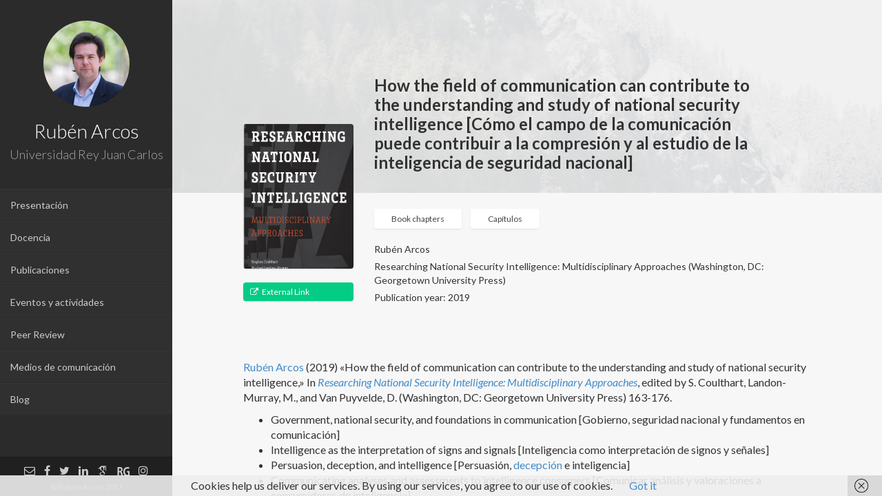

--- FILE ---
content_type: text/html; charset=UTF-8
request_url: https://rubenarcos.com/pubs/how-the-field-of-communication-can-contribute-to-the-understanding-and-study-of-national-security-intelligence-como-el-campo-de-la-comunicacion-puede-contribuir-a-la-comprension-y-el-estudio-de-la-in
body_size: 12994
content:

<!DOCTYPE html>
<html lang="es">
<head>
	<meta charset="UTF-8" />
	<meta http-equiv="X-UA-Compatible" content="chrome=1">
	
	<meta name="viewport" content="width=device-width, initial-scale=1.0">
	
	<link rel="pingback" href="https://rubenarcos.com/xmlrpc.php" />
	
    <meta name='robots' content='max-image-preview:large' />
	<style>img:is([sizes="auto" i], [sizes^="auto," i]) { contain-intrinsic-size: 3000px 1500px }</style>
	
	<!-- This site is optimized with the Yoast SEO Premium plugin v15.5 - https://yoast.com/wordpress/plugins/seo/ -->
	<title>Communication National Security Intelligence - Rubén Arcos</title>
	<meta name="description" content="How the field of communication can contribute to the understanding and study of national security intelligence. Georgetown University Press, 2019." />
	<meta name="robots" content="index, follow, max-snippet:-1, max-image-preview:large, max-video-preview:-1" />
	<link rel="canonical" href="https://rubenarcos.com/pubs/how-the-field-of-communication-can-contribute-to-the-understanding-and-study-of-national-security-intelligence-como-el-campo-de-la-comunicacion-puede-contribuir-a-la-comprension-y-el-estudio-de-la-in" />
	<meta property="og:locale" content="es_ES" />
	<meta property="og:type" content="article" />
	<meta property="og:title" content="Communication National Security Intelligence - Rubén Arcos" />
	<meta property="og:description" content="How the field of communication can contribute to the understanding and study of national security intelligence. Georgetown University Press, 2019." />
	<meta property="og:url" content="https://rubenarcos.com/pubs/how-the-field-of-communication-can-contribute-to-the-understanding-and-study-of-national-security-intelligence-como-el-campo-de-la-comunicacion-puede-contribuir-a-la-comprension-y-el-estudio-de-la-in" />
	<meta property="og:site_name" content="Rubén Arcos | Inteligencia | Comunicación | Amenazas Híbridas" />
	<meta property="article:publisher" content="https://www.facebook.com/rubenarcosm" />
	<meta property="article:modified_time" content="2020-05-24T07:54:25+00:00" />
	<meta property="og:image" content="https://rubenarcos.com/wp-content/uploads/2019/09/Captura-de-pantalla-2019-09-30-a-las-13.22.23.png" />
	<meta property="og:image:width" content="878" />
	<meta property="og:image:height" content="1305" />
	<meta name="twitter:card" content="summary" />
	<meta name="twitter:site" content="@RubenArcosM" />
	<meta name="twitter:label1" content="Tiempo de lectura">
	<meta name="twitter:data1" content="0 minutos">
	<script type="application/ld+json" class="yoast-schema-graph">{"@context":"https://schema.org","@graph":[{"@type":["Person","Organization"],"@id":"https://rubenarcos.com/#/schema/person/27cef26708e218d2a5ca1002d97e722c","name":"Rub\u00e9n Arcos","image":{"@type":"ImageObject","@id":"https://rubenarcos.com/#personlogo","inLanguage":"es","url":"https://secure.gravatar.com/avatar/6501c94b115055f2cc233a69670b3dbaf4f7b978db9a6eac5840e92ccbb96c8c?s=96&d=mm&r=g","caption":"Rub\u00e9n Arcos"},"logo":{"@id":"https://rubenarcos.com/#personlogo"},"description":"Dr. Rub\u00e9n Arcos. Profesor e investigador en ciencias de la comunicaci\u00f3n en la URJC y miembro del grupo Ciberimaginario. Cofundador y codirector de IntelHub, una red internacional para el estudio de la inteligencia. Freelance contributor de Jane\u2019s Intelligence Review y editor adjunto de The International Journal of Intelligence, Security, and Public Affairs. Miembro del pool de expertos en informaci\u00f3n en el Hybrid CoE","sameAs":["https://rubenarcos.com","https://www.facebook.com/rubenarcosm","https://www.instagram.com/rubenarcosm/","https://www.linkedin.com/in/rubenarcos/","https://twitter.com/RubenArcosM"]},{"@type":"WebSite","@id":"https://rubenarcos.com/#website","url":"https://rubenarcos.com/","name":"Rub\u00e9n Arcos | Inteligencia | Comunicaci\u00f3n | Amenazas H\u00edbridas","description":"Profesor e investigador especializado en inteligencia, comunicaci\u00f3n estrat\u00e9gica, amenazas h\u00edbridas","publisher":{"@id":"https://rubenarcos.com/#/schema/person/27cef26708e218d2a5ca1002d97e722c"},"potentialAction":[{"@type":"SearchAction","target":"https://rubenarcos.com/?s={search_term_string}","query-input":"required name=search_term_string"}],"inLanguage":"es"},{"@type":"ImageObject","@id":"https://rubenarcos.com/pubs/how-the-field-of-communication-can-contribute-to-the-understanding-and-study-of-national-security-intelligence-como-el-campo-de-la-comunicacion-puede-contribuir-a-la-comprension-y-el-estudio-de-la-in#primaryimage","inLanguage":"es","url":"https://rubenarcos.com/wp-content/uploads/2019/09/Captura-de-pantalla-2019-09-30-a-las-13.22.23.png","width":878,"height":1305,"caption":"How the field of Communication Can Contribute to the Understanding and Study of National Security Intelligence Book Chapter Rub\u00e9n Arcos"},{"@type":"WebPage","@id":"https://rubenarcos.com/pubs/how-the-field-of-communication-can-contribute-to-the-understanding-and-study-of-national-security-intelligence-como-el-campo-de-la-comunicacion-puede-contribuir-a-la-comprension-y-el-estudio-de-la-in#webpage","url":"https://rubenarcos.com/pubs/how-the-field-of-communication-can-contribute-to-the-understanding-and-study-of-national-security-intelligence-como-el-campo-de-la-comunicacion-puede-contribuir-a-la-comprension-y-el-estudio-de-la-in","name":"Communication National Security Intelligence - Rub\u00e9n Arcos","isPartOf":{"@id":"https://rubenarcos.com/#website"},"primaryImageOfPage":{"@id":"https://rubenarcos.com/pubs/how-the-field-of-communication-can-contribute-to-the-understanding-and-study-of-national-security-intelligence-como-el-campo-de-la-comunicacion-puede-contribuir-a-la-comprension-y-el-estudio-de-la-in#primaryimage"},"datePublished":"2019-09-30T11:26:02+00:00","dateModified":"2020-05-24T07:54:25+00:00","description":"How the field of communication can contribute to the understanding and study of national security intelligence. Georgetown University Press, 2019.","inLanguage":"es","potentialAction":[{"@type":"ReadAction","target":["https://rubenarcos.com/pubs/how-the-field-of-communication-can-contribute-to-the-understanding-and-study-of-national-security-intelligence-como-el-campo-de-la-comunicacion-puede-contribuir-a-la-comprension-y-el-estudio-de-la-in"]}]}]}</script>
	<!-- / Yoast SEO Premium plugin. -->


<link rel='dns-prefetch' href='//fonts.googleapis.com' />
<link rel="alternate" type="application/rss+xml" title="Rubén Arcos | Inteligencia | Comunicación | Amenazas Híbridas &raquo; Feed" href="https://rubenarcos.com/feed" />
<link rel="alternate" type="application/rss+xml" title="Rubén Arcos | Inteligencia | Comunicación | Amenazas Híbridas &raquo; Feed de los comentarios" href="https://rubenarcos.com/comments/feed" />
<link rel="alternate" type="application/rss+xml" title="Rubén Arcos | Inteligencia | Comunicación | Amenazas Híbridas &raquo; Comentario How the field of communication can contribute to the understanding and study of national security intelligence [Cómo el campo de la comunicación puede contribuir a la comprensión y el estudio de la inteligencia de seguridad nacional] del feed" href="https://rubenarcos.com/pubs/how-the-field-of-communication-can-contribute-to-the-understanding-and-study-of-national-security-intelligence-como-el-campo-de-la-comunicacion-puede-contribuir-a-la-comprension-y-el-estudio-de-la-in/feed" />
<script type="text/javascript">
/* <![CDATA[ */
window._wpemojiSettings = {"baseUrl":"https:\/\/s.w.org\/images\/core\/emoji\/15.1.0\/72x72\/","ext":".png","svgUrl":"https:\/\/s.w.org\/images\/core\/emoji\/15.1.0\/svg\/","svgExt":".svg","source":{"concatemoji":"https:\/\/rubenarcos.com\/wp-includes\/js\/wp-emoji-release.min.js?ver=6.8"}};
/*! This file is auto-generated */
!function(i,n){var o,s,e;function c(e){try{var t={supportTests:e,timestamp:(new Date).valueOf()};sessionStorage.setItem(o,JSON.stringify(t))}catch(e){}}function p(e,t,n){e.clearRect(0,0,e.canvas.width,e.canvas.height),e.fillText(t,0,0);var t=new Uint32Array(e.getImageData(0,0,e.canvas.width,e.canvas.height).data),r=(e.clearRect(0,0,e.canvas.width,e.canvas.height),e.fillText(n,0,0),new Uint32Array(e.getImageData(0,0,e.canvas.width,e.canvas.height).data));return t.every(function(e,t){return e===r[t]})}function u(e,t,n){switch(t){case"flag":return n(e,"\ud83c\udff3\ufe0f\u200d\u26a7\ufe0f","\ud83c\udff3\ufe0f\u200b\u26a7\ufe0f")?!1:!n(e,"\ud83c\uddfa\ud83c\uddf3","\ud83c\uddfa\u200b\ud83c\uddf3")&&!n(e,"\ud83c\udff4\udb40\udc67\udb40\udc62\udb40\udc65\udb40\udc6e\udb40\udc67\udb40\udc7f","\ud83c\udff4\u200b\udb40\udc67\u200b\udb40\udc62\u200b\udb40\udc65\u200b\udb40\udc6e\u200b\udb40\udc67\u200b\udb40\udc7f");case"emoji":return!n(e,"\ud83d\udc26\u200d\ud83d\udd25","\ud83d\udc26\u200b\ud83d\udd25")}return!1}function f(e,t,n){var r="undefined"!=typeof WorkerGlobalScope&&self instanceof WorkerGlobalScope?new OffscreenCanvas(300,150):i.createElement("canvas"),a=r.getContext("2d",{willReadFrequently:!0}),o=(a.textBaseline="top",a.font="600 32px Arial",{});return e.forEach(function(e){o[e]=t(a,e,n)}),o}function t(e){var t=i.createElement("script");t.src=e,t.defer=!0,i.head.appendChild(t)}"undefined"!=typeof Promise&&(o="wpEmojiSettingsSupports",s=["flag","emoji"],n.supports={everything:!0,everythingExceptFlag:!0},e=new Promise(function(e){i.addEventListener("DOMContentLoaded",e,{once:!0})}),new Promise(function(t){var n=function(){try{var e=JSON.parse(sessionStorage.getItem(o));if("object"==typeof e&&"number"==typeof e.timestamp&&(new Date).valueOf()<e.timestamp+604800&&"object"==typeof e.supportTests)return e.supportTests}catch(e){}return null}();if(!n){if("undefined"!=typeof Worker&&"undefined"!=typeof OffscreenCanvas&&"undefined"!=typeof URL&&URL.createObjectURL&&"undefined"!=typeof Blob)try{var e="postMessage("+f.toString()+"("+[JSON.stringify(s),u.toString(),p.toString()].join(",")+"));",r=new Blob([e],{type:"text/javascript"}),a=new Worker(URL.createObjectURL(r),{name:"wpTestEmojiSupports"});return void(a.onmessage=function(e){c(n=e.data),a.terminate(),t(n)})}catch(e){}c(n=f(s,u,p))}t(n)}).then(function(e){for(var t in e)n.supports[t]=e[t],n.supports.everything=n.supports.everything&&n.supports[t],"flag"!==t&&(n.supports.everythingExceptFlag=n.supports.everythingExceptFlag&&n.supports[t]);n.supports.everythingExceptFlag=n.supports.everythingExceptFlag&&!n.supports.flag,n.DOMReady=!1,n.readyCallback=function(){n.DOMReady=!0}}).then(function(){return e}).then(function(){var e;n.supports.everything||(n.readyCallback(),(e=n.source||{}).concatemoji?t(e.concatemoji):e.wpemoji&&e.twemoji&&(t(e.twemoji),t(e.wpemoji)))}))}((window,document),window._wpemojiSettings);
/* ]]> */
</script>
<style id='wp-emoji-styles-inline-css' type='text/css'>

	img.wp-smiley, img.emoji {
		display: inline !important;
		border: none !important;
		box-shadow: none !important;
		height: 1em !important;
		width: 1em !important;
		margin: 0 0.07em !important;
		vertical-align: -0.1em !important;
		background: none !important;
		padding: 0 !important;
	}
</style>
<link rel='stylesheet' id='wp-block-library-css' href='https://rubenarcos.com/wp-includes/css/dist/block-library/style.min.css?ver=6.8' type='text/css' media='all' />
<style id='classic-theme-styles-inline-css' type='text/css'>
/*! This file is auto-generated */
.wp-block-button__link{color:#fff;background-color:#32373c;border-radius:9999px;box-shadow:none;text-decoration:none;padding:calc(.667em + 2px) calc(1.333em + 2px);font-size:1.125em}.wp-block-file__button{background:#32373c;color:#fff;text-decoration:none}
</style>
<style id='global-styles-inline-css' type='text/css'>
:root{--wp--preset--aspect-ratio--square: 1;--wp--preset--aspect-ratio--4-3: 4/3;--wp--preset--aspect-ratio--3-4: 3/4;--wp--preset--aspect-ratio--3-2: 3/2;--wp--preset--aspect-ratio--2-3: 2/3;--wp--preset--aspect-ratio--16-9: 16/9;--wp--preset--aspect-ratio--9-16: 9/16;--wp--preset--color--black: #000000;--wp--preset--color--cyan-bluish-gray: #abb8c3;--wp--preset--color--white: #ffffff;--wp--preset--color--pale-pink: #f78da7;--wp--preset--color--vivid-red: #cf2e2e;--wp--preset--color--luminous-vivid-orange: #ff6900;--wp--preset--color--luminous-vivid-amber: #fcb900;--wp--preset--color--light-green-cyan: #7bdcb5;--wp--preset--color--vivid-green-cyan: #00d084;--wp--preset--color--pale-cyan-blue: #8ed1fc;--wp--preset--color--vivid-cyan-blue: #0693e3;--wp--preset--color--vivid-purple: #9b51e0;--wp--preset--gradient--vivid-cyan-blue-to-vivid-purple: linear-gradient(135deg,rgba(6,147,227,1) 0%,rgb(155,81,224) 100%);--wp--preset--gradient--light-green-cyan-to-vivid-green-cyan: linear-gradient(135deg,rgb(122,220,180) 0%,rgb(0,208,130) 100%);--wp--preset--gradient--luminous-vivid-amber-to-luminous-vivid-orange: linear-gradient(135deg,rgba(252,185,0,1) 0%,rgba(255,105,0,1) 100%);--wp--preset--gradient--luminous-vivid-orange-to-vivid-red: linear-gradient(135deg,rgba(255,105,0,1) 0%,rgb(207,46,46) 100%);--wp--preset--gradient--very-light-gray-to-cyan-bluish-gray: linear-gradient(135deg,rgb(238,238,238) 0%,rgb(169,184,195) 100%);--wp--preset--gradient--cool-to-warm-spectrum: linear-gradient(135deg,rgb(74,234,220) 0%,rgb(151,120,209) 20%,rgb(207,42,186) 40%,rgb(238,44,130) 60%,rgb(251,105,98) 80%,rgb(254,248,76) 100%);--wp--preset--gradient--blush-light-purple: linear-gradient(135deg,rgb(255,206,236) 0%,rgb(152,150,240) 100%);--wp--preset--gradient--blush-bordeaux: linear-gradient(135deg,rgb(254,205,165) 0%,rgb(254,45,45) 50%,rgb(107,0,62) 100%);--wp--preset--gradient--luminous-dusk: linear-gradient(135deg,rgb(255,203,112) 0%,rgb(199,81,192) 50%,rgb(65,88,208) 100%);--wp--preset--gradient--pale-ocean: linear-gradient(135deg,rgb(255,245,203) 0%,rgb(182,227,212) 50%,rgb(51,167,181) 100%);--wp--preset--gradient--electric-grass: linear-gradient(135deg,rgb(202,248,128) 0%,rgb(113,206,126) 100%);--wp--preset--gradient--midnight: linear-gradient(135deg,rgb(2,3,129) 0%,rgb(40,116,252) 100%);--wp--preset--font-size--small: 13px;--wp--preset--font-size--medium: 20px;--wp--preset--font-size--large: 36px;--wp--preset--font-size--x-large: 42px;--wp--preset--spacing--20: 0.44rem;--wp--preset--spacing--30: 0.67rem;--wp--preset--spacing--40: 1rem;--wp--preset--spacing--50: 1.5rem;--wp--preset--spacing--60: 2.25rem;--wp--preset--spacing--70: 3.38rem;--wp--preset--spacing--80: 5.06rem;--wp--preset--shadow--natural: 6px 6px 9px rgba(0, 0, 0, 0.2);--wp--preset--shadow--deep: 12px 12px 50px rgba(0, 0, 0, 0.4);--wp--preset--shadow--sharp: 6px 6px 0px rgba(0, 0, 0, 0.2);--wp--preset--shadow--outlined: 6px 6px 0px -3px rgba(255, 255, 255, 1), 6px 6px rgba(0, 0, 0, 1);--wp--preset--shadow--crisp: 6px 6px 0px rgba(0, 0, 0, 1);}:where(.is-layout-flex){gap: 0.5em;}:where(.is-layout-grid){gap: 0.5em;}body .is-layout-flex{display: flex;}.is-layout-flex{flex-wrap: wrap;align-items: center;}.is-layout-flex > :is(*, div){margin: 0;}body .is-layout-grid{display: grid;}.is-layout-grid > :is(*, div){margin: 0;}:where(.wp-block-columns.is-layout-flex){gap: 2em;}:where(.wp-block-columns.is-layout-grid){gap: 2em;}:where(.wp-block-post-template.is-layout-flex){gap: 1.25em;}:where(.wp-block-post-template.is-layout-grid){gap: 1.25em;}.has-black-color{color: var(--wp--preset--color--black) !important;}.has-cyan-bluish-gray-color{color: var(--wp--preset--color--cyan-bluish-gray) !important;}.has-white-color{color: var(--wp--preset--color--white) !important;}.has-pale-pink-color{color: var(--wp--preset--color--pale-pink) !important;}.has-vivid-red-color{color: var(--wp--preset--color--vivid-red) !important;}.has-luminous-vivid-orange-color{color: var(--wp--preset--color--luminous-vivid-orange) !important;}.has-luminous-vivid-amber-color{color: var(--wp--preset--color--luminous-vivid-amber) !important;}.has-light-green-cyan-color{color: var(--wp--preset--color--light-green-cyan) !important;}.has-vivid-green-cyan-color{color: var(--wp--preset--color--vivid-green-cyan) !important;}.has-pale-cyan-blue-color{color: var(--wp--preset--color--pale-cyan-blue) !important;}.has-vivid-cyan-blue-color{color: var(--wp--preset--color--vivid-cyan-blue) !important;}.has-vivid-purple-color{color: var(--wp--preset--color--vivid-purple) !important;}.has-black-background-color{background-color: var(--wp--preset--color--black) !important;}.has-cyan-bluish-gray-background-color{background-color: var(--wp--preset--color--cyan-bluish-gray) !important;}.has-white-background-color{background-color: var(--wp--preset--color--white) !important;}.has-pale-pink-background-color{background-color: var(--wp--preset--color--pale-pink) !important;}.has-vivid-red-background-color{background-color: var(--wp--preset--color--vivid-red) !important;}.has-luminous-vivid-orange-background-color{background-color: var(--wp--preset--color--luminous-vivid-orange) !important;}.has-luminous-vivid-amber-background-color{background-color: var(--wp--preset--color--luminous-vivid-amber) !important;}.has-light-green-cyan-background-color{background-color: var(--wp--preset--color--light-green-cyan) !important;}.has-vivid-green-cyan-background-color{background-color: var(--wp--preset--color--vivid-green-cyan) !important;}.has-pale-cyan-blue-background-color{background-color: var(--wp--preset--color--pale-cyan-blue) !important;}.has-vivid-cyan-blue-background-color{background-color: var(--wp--preset--color--vivid-cyan-blue) !important;}.has-vivid-purple-background-color{background-color: var(--wp--preset--color--vivid-purple) !important;}.has-black-border-color{border-color: var(--wp--preset--color--black) !important;}.has-cyan-bluish-gray-border-color{border-color: var(--wp--preset--color--cyan-bluish-gray) !important;}.has-white-border-color{border-color: var(--wp--preset--color--white) !important;}.has-pale-pink-border-color{border-color: var(--wp--preset--color--pale-pink) !important;}.has-vivid-red-border-color{border-color: var(--wp--preset--color--vivid-red) !important;}.has-luminous-vivid-orange-border-color{border-color: var(--wp--preset--color--luminous-vivid-orange) !important;}.has-luminous-vivid-amber-border-color{border-color: var(--wp--preset--color--luminous-vivid-amber) !important;}.has-light-green-cyan-border-color{border-color: var(--wp--preset--color--light-green-cyan) !important;}.has-vivid-green-cyan-border-color{border-color: var(--wp--preset--color--vivid-green-cyan) !important;}.has-pale-cyan-blue-border-color{border-color: var(--wp--preset--color--pale-cyan-blue) !important;}.has-vivid-cyan-blue-border-color{border-color: var(--wp--preset--color--vivid-cyan-blue) !important;}.has-vivid-purple-border-color{border-color: var(--wp--preset--color--vivid-purple) !important;}.has-vivid-cyan-blue-to-vivid-purple-gradient-background{background: var(--wp--preset--gradient--vivid-cyan-blue-to-vivid-purple) !important;}.has-light-green-cyan-to-vivid-green-cyan-gradient-background{background: var(--wp--preset--gradient--light-green-cyan-to-vivid-green-cyan) !important;}.has-luminous-vivid-amber-to-luminous-vivid-orange-gradient-background{background: var(--wp--preset--gradient--luminous-vivid-amber-to-luminous-vivid-orange) !important;}.has-luminous-vivid-orange-to-vivid-red-gradient-background{background: var(--wp--preset--gradient--luminous-vivid-orange-to-vivid-red) !important;}.has-very-light-gray-to-cyan-bluish-gray-gradient-background{background: var(--wp--preset--gradient--very-light-gray-to-cyan-bluish-gray) !important;}.has-cool-to-warm-spectrum-gradient-background{background: var(--wp--preset--gradient--cool-to-warm-spectrum) !important;}.has-blush-light-purple-gradient-background{background: var(--wp--preset--gradient--blush-light-purple) !important;}.has-blush-bordeaux-gradient-background{background: var(--wp--preset--gradient--blush-bordeaux) !important;}.has-luminous-dusk-gradient-background{background: var(--wp--preset--gradient--luminous-dusk) !important;}.has-pale-ocean-gradient-background{background: var(--wp--preset--gradient--pale-ocean) !important;}.has-electric-grass-gradient-background{background: var(--wp--preset--gradient--electric-grass) !important;}.has-midnight-gradient-background{background: var(--wp--preset--gradient--midnight) !important;}.has-small-font-size{font-size: var(--wp--preset--font-size--small) !important;}.has-medium-font-size{font-size: var(--wp--preset--font-size--medium) !important;}.has-large-font-size{font-size: var(--wp--preset--font-size--large) !important;}.has-x-large-font-size{font-size: var(--wp--preset--font-size--x-large) !important;}
:where(.wp-block-post-template.is-layout-flex){gap: 1.25em;}:where(.wp-block-post-template.is-layout-grid){gap: 1.25em;}
:where(.wp-block-columns.is-layout-flex){gap: 2em;}:where(.wp-block-columns.is-layout-grid){gap: 2em;}
:root :where(.wp-block-pullquote){font-size: 1.5em;line-height: 1.6;}
</style>
<link rel='stylesheet' id='contact-form-7-css' href='https://rubenarcos.com/wp-content/plugins/contact-form-7/includes/css/styles.css?ver=6.1.4' type='text/css' media='all' />
<link rel='stylesheet' id='ctf_styles-css' href='https://rubenarcos.com/wp-content/plugins/custom-twitter-feeds/css/ctf-styles.min.css?ver=2.3.1' type='text/css' media='all' />
<link rel='stylesheet' id='font-awesome-four-css' href='https://rubenarcos.com/wp-content/plugins/font-awesome-4-menus/css/font-awesome.min.css?ver=4.7.0' type='text/css' media='all' />
<link rel='stylesheet' id='ssb-front-css-css' href='https://rubenarcos.com/wp-content/plugins/simple-social-buttons/assets/css/front.css?ver=6.2.0' type='text/css' media='all' />
<link rel='stylesheet' id='faculty-lato-css' href='https://fonts.googleapis.com/css?family=Lato%3A100%2C300%2C400%2C700%2C100italic%2C300italic%2C400italic&#038;ver=6.8' type='text/css' media='all' />
<link rel='stylesheet' id='bootstrap-style-css' href='https://rubenarcos.com/wp-content/themes/faculty/css/bootstrap.css?ver=6.8' type='text/css' media='all' />
<link rel='stylesheet' id='magnific-pupup-css' href='https://rubenarcos.com/wp-content/themes/faculty/css/magnific-popup.css?ver=6.8' type='text/css' media='all' />
<link rel='stylesheet' id='faculty-styles-css' href='https://rubenarcos.com/wp-content/themes/faculty/css/style.css?ver=3.9.0' type='text/css' media='' />
<link rel='stylesheet' id='faculty-custom-style-css' href='https://rubenarcos.com/wp-content/themes/faculty/css/styles/default.css?ver=6.8' type='text/css' media='all' />
<link rel='stylesheet' id='owl_acadmicons-css' href='https://rubenarcos.com/wp-content/themes/faculty/css/academicons.css?ver=1.6.0' type='text/css' media='all' />
<link rel='stylesheet' id='xr-styles-css' href='https://rubenarcos.com/wp-content/themes/faculty/style.css?ver=6.8' type='text/css' media='all' />
<script type="text/javascript" src="https://rubenarcos.com/wp-includes/js/jquery/jquery.min.js?ver=3.7.1" id="jquery-core-js"></script>
<script type="text/javascript" src="https://rubenarcos.com/wp-includes/js/jquery/jquery-migrate.min.js?ver=3.4.1" id="jquery-migrate-js"></script>
<script type="text/javascript" src="https://rubenarcos.com/wp-content/themes/faculty/js/modernizr.custom.63321.js?ver=6.8" id="modernizer-js"></script>
<link rel="https://api.w.org/" href="https://rubenarcos.com/wp-json/" /><link rel="EditURI" type="application/rsd+xml" title="RSD" href="https://rubenarcos.com/xmlrpc.php?rsd" />

<link rel='shortlink' href='https://rubenarcos.com/?p=476' />
<link rel="alternate" title="oEmbed (JSON)" type="application/json+oembed" href="https://rubenarcos.com/wp-json/oembed/1.0/embed?url=https%3A%2F%2Frubenarcos.com%2Fpubs%[base64]" />
<link rel="alternate" title="oEmbed (XML)" type="text/xml+oembed" href="https://rubenarcos.com/wp-json/oembed/1.0/embed?url=https%3A%2F%2Frubenarcos.com%2Fpubs%[base64]&#038;format=xml" />
 <style media="screen">

		.simplesocialbuttons.simplesocialbuttons_inline .ssb-fb-like, .simplesocialbuttons.simplesocialbuttons_inline amp-facebook-like {
	  margin: ;
	}
		 /*inline margin*/
	
	
	
	
	
	
			 .simplesocialbuttons.simplesocialbuttons_inline.simplesocial-simple-icons button{
		 margin: ;
	 }

			 /*margin-digbar*/

	
	
	
	
	
	
	
</style>

<!-- Open Graph Meta Tags generated by Simple Social Buttons 6.2.0 -->
<meta property="og:title" content="How the field of communication can contribute to the understanding and study of national security intelligence [Cómo el campo de la comunicación puede contribuir a la comprensión y el estudio de la inteligencia de seguridad nacional] - Rubén Arcos | Inteligencia | Comunicación | Amenazas Híbridas" />
<meta property="og:type" content="website" />
<meta property="og:description" content="Rub&eacute;n Arcos (2019) &quot;How the field of communication can contribute to the understanding and study of national security intelligence,&quot;&nbsp;In Researching National Security Intelligence: Multidisciplinary Approaches, edited by S. Coulthart, Landon-Murray, M., and Van Puyvelde, D. (Washington, DC: Georgetown University Press) 163-176. Government, national security, and foundations in communication [Gobierno, seguridad nacional y fundamentos en comunicaci&oacute;n] Intelligence as the interpretation of&hellip;" />
<meta property="og:url" content="https://rubenarcos.com/pubs/how-the-field-of-communication-can-contribute-to-the-understanding-and-study-of-national-security-intelligence-como-el-campo-de-la-comunicacion-puede-contribuir-a-la-comprension-y-el-estudio-de-la-in" />
<meta property="og:site_name" content="Rubén Arcos | Inteligencia | Comunicación | Amenazas Híbridas" />
<meta property="og:image" content="https://rubenarcos.com/wp-content/uploads/2019/09/Captura-de-pantalla-2019-09-30-a-las-13.22.23.png" />
<meta name="twitter:card" content="summary_large_image" />
<meta name="twitter:description" content="Rub&eacute;n Arcos (2019) "How the field of communication can contribute to the understanding and study of national security intelligence,"&nbsp;In Researching National Security Intelligence: Multidisciplinary Approaches, edited by S. Coulthart, Landon-Murray, M., and Van Puyvelde, D. (Washington, DC: Georgetown University Press) 163-176. Government, national security, and foundations in communication [Gobierno, seguridad nacional y fundamentos en comunicaci&oacute;n] Intelligence as the interpretation of&hellip;" />
<meta name="twitter:title" content="How the field of communication can contribute to the understanding and study of national security intelligence [Cómo el campo de la comunicación puede contribuir a la comprensión y el estudio de la inteligencia de seguridad nacional] - Rubén Arcos | Inteligencia | Comunicación | Amenazas Híbridas" />
<meta property="twitter:image" content="https://rubenarcos.com/wp-content/uploads/2019/09/Captura-de-pantalla-2019-09-30-a-las-13.22.23.png" />

        <script type="text/javascript">
            var jQueryMigrateHelperHasSentDowngrade = false;

			window.onerror = function( msg, url, line, col, error ) {
				// Break out early, do not processing if a downgrade reqeust was already sent.
				if ( jQueryMigrateHelperHasSentDowngrade ) {
					return true;
                }

				var xhr = new XMLHttpRequest();
				var nonce = 'ae84511884';
				var jQueryFunctions = [
					'andSelf',
					'browser',
					'live',
					'boxModel',
					'support.boxModel',
					'size',
					'swap',
					'clean',
					'sub',
                ];
				var match_pattern = /\)\.(.+?) is not a function/;
                var erroredFunction = msg.match( match_pattern );

                // If there was no matching functions, do not try to downgrade.
                if ( null === erroredFunction || typeof erroredFunction !== 'object' || typeof erroredFunction[1] === "undefined" || -1 === jQueryFunctions.indexOf( erroredFunction[1] ) ) {
                    return true;
                }

                // Set that we've now attempted a downgrade request.
                jQueryMigrateHelperHasSentDowngrade = true;

				xhr.open( 'POST', 'https://rubenarcos.com/wp-admin/admin-ajax.php' );
				xhr.setRequestHeader( 'Content-Type', 'application/x-www-form-urlencoded' );
				xhr.onload = function () {
					var response,
                        reload = false;

					if ( 200 === xhr.status ) {
                        try {
                        	response = JSON.parse( xhr.response );

                        	reload = response.data.reload;
                        } catch ( e ) {
                        	reload = false;
                        }
                    }

					// Automatically reload the page if a deprecation caused an automatic downgrade, ensure visitors get the best possible experience.
					if ( reload ) {
						location.reload();
                    }
				};

				xhr.send( encodeURI( 'action=jquery-migrate-downgrade-version&_wpnonce=' + nonce ) );

				// Suppress error alerts in older browsers
				return true;
			}
        </script>

		<script type="text/javascript">var siteUrl = "https://rubenarcos.com/"; var isSingle = true; var blogUrl = "https://rubenarcos.com/blog/"; var perfectScroll = "off"; var blogAjaxState = "off"; window.pubsFilter = "false"; var pubsMix=false; window.filteringFlag=false;</script><style id="fac_custom_options">
		#blog-content,
		#archive-content,
		.fac-page,.home{
			overflow:auto;
			overflow-x:hidden;
		}
	ul#navigation > li.external:hover a .fa,
	ul#navigation > li.current-menu-item > a .fa,
	ul#navigation > li.current-menu-parent > a .fa,
	.cd-active.cd-dropdown > span
	{
		color:#1e73be;
	}
	ul.ul-dates div.dates span,
	ul.ul-card li .dy .degree,
	ul.timeline li .date,
	#labp-heads-wrap,
	.labp-heads-wrap,
	.ul-withdetails li .imageoverlay,
	.cd-active.cd-dropdown ul li span:hover,
	.pubmain .pubassets a.pubcollapse,
	.pitems .pubmain .pubassets a:hover,
	.pitems .pubmain .pubassets a:focus,
	.pitems .pubmain .pubassets a.pubcollapse,
	.commentlist .reply
	{
		background-color: #1e73be;
	}
	.ul-boxed li,
	ul.timeline li .data,.widget ul li,
	.fac-pagination{
		border-left-color:#1e73be;
	}
	#labp-heads-wrap:after{
		border-top-color: #1e73be;
	}
	ul.ul-dates div.dates span:last-child,
	ul.ul-card li .dy .year,
	ul.timeline li.open .circle{
		background-color: #1e73be;
	}
	ul.timeline li.open .data {
		border-left-color: #1e73be;
	}
	.pitems .pubmain .pubassets {
		border-top-color: #1e73be;
	}

	ul#navigation > li:hover,
	ul#navigation > li:focus,
	ul#navigation > li.current-menu-item,
	ul#navigation > li.current-menu-parent {
		background-color: #363636;
		border-top: 1px solid #373737;
		border-bottom: 1px solid #2B2B2B;
	}

	ul#navigation > li {
		background-color: #303030;
		border-top: 1px solid #373737;
		border-bottom: 1px solid #2B2B2B;
	}



	.fac-page #inside >.wpb_row:first-child:before {
		border-top-color: #f3f3f3;
	}
	.fac-page #inside >.wpb_row:nth-child(odd),
	.fac-page .section:nth-child(odd){
		background-color: #f7f7f7;
	}
	.fac-page #inside >.wpb_row:nth-child(even),
	.fac-page .section:nth-child(even){
		background-color: #fcfcfc;
	}
	.fac-page #inside >.wpb_row:first-child,
	.pageheader {
		background-color: #f3f3f3;
	}
	.fac-page #inside >.wpb_row:first-child:before,
	.pageheader:after {
		border-top-color: #f3f3f3;
	}

	#sidebar,
	ul#navigation .sub-menu {
		background-color: #2b2b2b;
	}

	#sidebar-footer{
		background-color: #202020;
		}

	#gallery-header{
		background-color: #2c2c2d;
	}
	#gallery-large{
		background-color: #303030;
	}
	ul.ul-card li,
	ul.timeline li .data,
	.ul-boxed li,
	.ul-withdetails li,
	.pitems .pubmain,
	.commentlist li{
		background-color: #f5f5f5;
	}

	ul.timeline li.open .data,
	.ul-withdetails li .details,
	#lab-details,
	.pitems .pubdetails,
	.commentlist .comment-author-admin{
		background-color: #fff;
	}
	a#hideshow,#hideshow i{
		color: #FFED52;
	}
	.archive-header{
		background-color: #2b2b2b;
		color: ;
	}

	#profile .title h2{
		font-size: 28px;
	}
	#profile .title h3{
		font-size: 18px;
	}
	ul#navigation > li > a{
		font-size: 14px;
	}
	body{
		font-size: 16px;
	}
	.fac-big-title{
		font-size: 50px;
	}
	.headercontent .title{
		font-size: 50px;
	}
	.fac-title, .fac-big-title, .headercontent .title{
		color: #333333;
	}
	</style><link rel="icon" type="image/png" href="">
	<!--[if lt IE 9]>
          <script src="https://oss.maxcdn.com/libs/html5shiv/3.7.0/html5shiv.js"></script>
          <script src="https://oss.maxcdn.com/libs/respond.js/1.4.2/respond.min.js"></script>
    <![endif]-->
	<style type="text/css">.recentcomments a{display:inline !important;padding:0 !important;margin:0 !important;}</style><meta name="generator" content="Powered by WPBakery Page Builder - drag and drop page builder for WordPress."/>
<link rel="icon" href="https://rubenarcos.com/wp-content/uploads/2018/10/MG_0803-80x80.jpg" sizes="32x32" />
<link rel="icon" href="https://rubenarcos.com/wp-content/uploads/2018/10/MG_0803-300x300.jpg" sizes="192x192" />
<link rel="apple-touch-icon" href="https://rubenarcos.com/wp-content/uploads/2018/10/MG_0803-300x300.jpg" />
<meta name="msapplication-TileImage" content="https://rubenarcos.com/wp-content/uploads/2018/10/MG_0803-300x300.jpg" />
<noscript><style> .wpb_animate_when_almost_visible { opacity: 1; }</style></noscript>	</head>
	
	<body  class="wp-singular publications-template-default single single-publications postid-476 wp-theme-faculty wpb-js-composer js-comp-ver-6.7.0 vc_responsive">
	
        <div id="wrapper">
            <a href="#sidebar" class="mobilemenu"><i class="fa fa-bars"></i></a>

<div id="sidebar" class="" style="">
    <div id="sidebar-wrapper">
        <div id="sidebar-inner">
          <!-- Profile/logo section-->
          <div id="profile" class="clearfix">
              <div class="portrate">
                <a href="https://rubenarcos.com">
                  <img src="https://rubenarcos.com/wp-content/uploads/2018/10/MG_0803.jpg" alt="Rubén Arcos">
                </a>
              </div>
              <div class="title">
                  <h2>Rubén Arcos</h2>
                  <h3>Universidad Rey Juan Carlos</h3>
              </div>   
          </div>
          <!-- /Profile/logo section-->

          <!-- Main navigation-->
          <div id="main-nav">

              <ul id = "navigation" class = ""><li id="menu-item-125" class="menu-item menu-item-type-post_type menu-item-object-page menu-item-home menu-item-125"><a href="https://rubenarcos.com/">Presentación</a></li>
<li id="menu-item-253" class="menu-item menu-item-type-post_type menu-item-object-page menu-item-253"><a href="https://rubenarcos.com/docencia">Docencia</a></li>
<li id="menu-item-124" class="menu-item menu-item-type-post_type menu-item-object-page menu-item-124"><a href="https://rubenarcos.com/publicaciones">Publicaciones</a></li>
<li id="menu-item-279" class="menu-item menu-item-type-post_type menu-item-object-page menu-item-279"><a href="https://rubenarcos.com/eventos-y-actividades">Eventos y actividades</a></li>
<li id="menu-item-433" class="menu-item menu-item-type-post_type menu-item-object-page menu-item-433"><a href="https://rubenarcos.com/peer-review">Peer Review</a></li>
<li id="menu-item-314" class="menu-item menu-item-type-post_type menu-item-object-page menu-item-314"><a href="https://rubenarcos.com/medios-de-comunicacion">Medios de comunicación</a></li>
<li id="menu-item-525" class="menu-item menu-item-type-post_type menu-item-object-page menu-item-525"><a href="https://rubenarcos.com/blog">Blog</a></li>
</ul>          </div>
          <!-- /Main navigation-->

          <!--Sidebar footer-->
           <!-- Sidebar footer -->
<div id="sidebar-footer">
    <div class="social-icons">
        <ul>
                        <li><a target="_blank" href="ruben.arcos@urjc.es"><i class="fa fa-envelope-o"></i></a></li>
            
                        <li><a target="_blank" href="https://www.facebook.com/rubenarcosm"><i class="fa fa-facebook"></i></a></li>
                                    <li><a target="_blank" href="https://twitter.com/rubenarcosm"><i class="fa fa-twitter"></i></a></li>
                        
            
                        <li><a target="_blank" href="https://www.linkedin.com/in/rubenarcos/"><i class="fa fa-linkedin"></i></a></li>
            
                        <li><a target="_blank" href="https://scholar.google.es/citations?user=o3mpFZ8AAAAJ&hl=es"><i class="ai ai-google-scholar"></i></a></li>
                        
                        
                        <li><a target="_blank" href="https://www.researchgate.net/profile/Ruben_Arcos"><i class="researchgate"></i></a></li>
            
            

                        
                        <li><a target="_blank" href="https://www.instagram.com/arcos8657"><i class="fa fa-instagram"></i></a></li>
                                                
                    </ul>
    </div>

    
        <div id="copyright">© Rubén Arcos 2017</div>
    
</div>
 <!-- /Sidebar footer -->           <!--Sidebar footer-->
        </div>

    </div>
        

          

</div>
            <div id="main">
    
	<div class="fac-page home">
		<div id="inside">
				
			
            			<div class="pageheader pubheader" style="">
                    <div class="section-container">
                        <div class="header-wrapper">
                            <h2 class="title">
                                                                                        How the field of communication can contribute to the understanding and study of national security intelligence [Cómo el campo de la comunicación puede contribuir a la compresión y al estudio de la inteligencia de seguridad nacional]                                                        </h2>
                        </div>
                    </div>
            </div>
            <div class="pagecontents pubcontents">
                <div class="section color-1">
                    <div class="section-container">
                        <div class="pub-single-info">
                            <div class="attachment">
                                <div class="pub-thumb">
                                                                    <img width="878" height="1305" src="https://rubenarcos.com/wp-content/uploads/2019/09/Captura-de-pantalla-2019-09-30-a-las-13.22.23.png" class="attachment-post-thumbnail size-post-thumbnail wp-post-image" alt="How the field of Communication Can Contribute to the Understanding and Study of National Security Intelligence Book Chapter Rubén Arcos" decoding="async" fetchpriority="high" srcset="https://rubenarcos.com/wp-content/uploads/2019/09/Captura-de-pantalla-2019-09-30-a-las-13.22.23.png 878w, https://rubenarcos.com/wp-content/uploads/2019/09/Captura-de-pantalla-2019-09-30-a-las-13.22.23-202x300.png 202w, https://rubenarcos.com/wp-content/uploads/2019/09/Captura-de-pantalla-2019-09-30-a-las-13.22.23-768x1142.png 768w, https://rubenarcos.com/wp-content/uploads/2019/09/Captura-de-pantalla-2019-09-30-a-las-13.22.23-689x1024.png 689w" sizes="(max-width: 878px) 100vw, 878px" />                                                                </div>
                                <div class="link-buttons">
                                                                                                            
                                                                                                            <a target="_blank" class="external-btn full" href="https://books.google.es/books?id=br2xDwAAQBAJ&#038;lpg=PP1&#038;hl=es&#038;pg=PP1&#038;redir_esc=y#v=onepage&#038;q&#038;f=false">
                                        <i class="fa fa-external-link"></i>
                                        <span>External Link</span>
                                    </a>
                                                                    </div> 
                            </div>
                            <div class="description">
                                                                                                    <ul class="cats">
                                                                            <li><a href="https://rubenarcos.com/pubtype/book-chapters">Book chapters</a></li>
                                                                            <li><a href="https://rubenarcos.com/pubtype/capitulos">Capítulos</a></li>
                                                                        </ul>
                                                                <div class="authors"><span>Rubén Arcos</span></div>
                                <div class="citation"><span>Researching National Security Intelligence: Multidisciplinary Approaches (Washington, DC: Georgetown University Press)</span></div>
                                <div class="pubyear">Publication year: 2019</div>
                            </div>
                            
                        </div>
                        <div class="pub-content">
                            <p><a href="https://rubenarcos.com">Rubén Arcos</a> (2019) «How the field of communication can contribute to the understanding and study of national security intelligence,» In <a href="http://press.georgetown.edu/book/georgetown/researching-national-security-intelligence"><i>Researching National Security Intelligence: Multidisciplinary Approaches</i></a>, edited by S. Coulthart, Landon-Murray, M., and Van Puyvelde, D. (Washington, DC: Georgetown University Press) 163-176.</p>
<ul>
<li>Government, national security, and foundations in communication [Gobierno, seguridad nacional y fundamentos en comunicación]</li>
<li>Intelligence as the interpretation of signs and signals [Inteligencia como interpretación de signos y señales]</li>
<li>Persuasion, deception, and intelligence [Persuasión, <a href="https://rubenarcos.com/decepcion-notas">decepción</a> e inteligencia]</li>
<li>Communicating analyses and assessments to intelligence consumers [Comunicar análisis y valoraciones a consumidores de inteligencia]</li>
<li>Conclusion</li>
</ul>
                        </div>
                    </div>
                </div>
                            </div>
                
			
		</div>	
	</div>
	<div id="overlay"></div>
			</div>
        </div>
        
        <div id="facwpfooter">
        	<script type="speculationrules">
{"prefetch":[{"source":"document","where":{"and":[{"href_matches":"\/*"},{"not":{"href_matches":["\/wp-*.php","\/wp-admin\/*","\/wp-content\/uploads\/*","\/wp-content\/*","\/wp-content\/plugins\/*","\/wp-content\/themes\/faculty\/*","\/*\\?(.+)"]}},{"not":{"selector_matches":"a[rel~=\"nofollow\"]"}},{"not":{"selector_matches":".no-prefetch, .no-prefetch a"}}]},"eagerness":"conservative"}]}
</script>
<script type="text/javascript" src="https://rubenarcos.com/wp-content/plugins/simple-social-buttons/assets/js/frontend-blocks.js?ver=6.2.0" id="ssb-blocks-front-js-js"></script>
<script type="text/javascript" src="https://rubenarcos.com/wp-includes/js/dist/hooks.min.js?ver=4d63a3d491d11ffd8ac6" id="wp-hooks-js"></script>
<script type="text/javascript" src="https://rubenarcos.com/wp-includes/js/dist/i18n.min.js?ver=5e580eb46a90c2b997e6" id="wp-i18n-js"></script>
<script type="text/javascript" id="wp-i18n-js-after">
/* <![CDATA[ */
wp.i18n.setLocaleData( { 'text direction\u0004ltr': [ 'ltr' ] } );
/* ]]> */
</script>
<script type="text/javascript" src="https://rubenarcos.com/wp-content/plugins/contact-form-7/includes/swv/js/index.js?ver=6.1.4" id="swv-js"></script>
<script type="text/javascript" id="contact-form-7-js-translations">
/* <![CDATA[ */
( function( domain, translations ) {
	var localeData = translations.locale_data[ domain ] || translations.locale_data.messages;
	localeData[""].domain = domain;
	wp.i18n.setLocaleData( localeData, domain );
} )( "contact-form-7", {"translation-revision-date":"2025-12-01 15:45:40+0000","generator":"GlotPress\/4.0.3","domain":"messages","locale_data":{"messages":{"":{"domain":"messages","plural-forms":"nplurals=2; plural=n != 1;","lang":"es"},"This contact form is placed in the wrong place.":["Este formulario de contacto est\u00e1 situado en el lugar incorrecto."],"Error:":["Error:"]}},"comment":{"reference":"includes\/js\/index.js"}} );
/* ]]> */
</script>
<script type="text/javascript" id="contact-form-7-js-before">
/* <![CDATA[ */
var wpcf7 = {
    "api": {
        "root": "https:\/\/rubenarcos.com\/wp-json\/",
        "namespace": "contact-form-7\/v1"
    }
};
/* ]]> */
</script>
<script type="text/javascript" src="https://rubenarcos.com/wp-content/plugins/contact-form-7/includes/js/index.js?ver=6.1.4" id="contact-form-7-js"></script>
<script type="text/javascript" id="ssb-front-js-js-extra">
/* <![CDATA[ */
var SSB = {"ajax_url":"https:\/\/rubenarcos.com\/wp-admin\/admin-ajax.php","fb_share_nonce":"f23034c78a"};
/* ]]> */
</script>
<script type="text/javascript" src="https://rubenarcos.com/wp-content/plugins/simple-social-buttons/assets/js/front.js?ver=6.2.0" id="ssb-front-js-js"></script>
<script type="text/javascript" src="https://rubenarcos.com/wp-content/plugins/wf-cookie-consent/js/cookiechoices.min.js?ver=6.8" id="wf-cookie-consent-cookiechoices-js"></script>
<script type="text/javascript" src="https://rubenarcos.com/wp-content/themes/faculty/js/bootstrap.min.js?ver=3.9.0" id="bootstrap-script-js"></script>
<script type="text/javascript" src="https://rubenarcos.com/wp-content/themes/faculty/js/jquery.touchSwipe.min.js?ver=3.9.0" id="touchSwip-js"></script>
<script type="text/javascript" src="https://rubenarcos.com/wp-content/themes/faculty/js/jquery.mousewheel.js?ver=3.9.0" id="mouswheel-js"></script>
<script type="text/javascript" src="https://rubenarcos.com/wp-content/themes/faculty/js/jquery.carouFredSel-6.2.1-packed.js?ver=3.9.0" id="carouFredSel-js"></script>
<script type="text/javascript" src="https://rubenarcos.com/wp-content/themes/faculty/js/jquery.dropdownit.js?ver=3.9.0" id="dropdown-js"></script>
<script type="text/javascript" src="https://rubenarcos.com/wp-content/themes/faculty/js/jquery.mixitup.min.js?ver=3.9.0" id="mixitup-js"></script>
<script type="text/javascript" src="https://rubenarcos.com/wp-content/themes/faculty/js/magnific-popup.js?ver=3.9.0" id="magnific-popup-js"></script>
<script type="text/javascript" src="https://rubenarcos.com/wp-includes/js/imagesloaded.min.js?ver=5.0.0" id="imagesloaded-js"></script>
<script type="text/javascript" src="https://rubenarcos.com/wp-includes/js/masonry.min.js?ver=4.2.2" id="masonry-js"></script>
<script type="text/javascript" src="https://rubenarcos.com/wp-content/themes/faculty/js/ScrollToPlugin.min.js?ver=3.9.0" id="scrollTo-js"></script>
<script type="text/javascript" src="https://rubenarcos.com/wp-content/themes/faculty/js/TweenMax.min.js?ver=3.9.0" id="tweenmax-js"></script>
<script type="text/javascript" src="https://rubenarcos.com/wp-content/themes/faculty/js/jquery.nicescroll.min.js?ver=3.9.0" id="nice-scroll-js"></script>
<script type="text/javascript" src="https://rubenarcos.com/wp-content/themes/faculty/js/owwwlab-lab-carousel.js?ver=3.9.0" id="owlab-lab-carousel-js"></script>
<script type="text/javascript" src="https://rubenarcos.com/wp-includes/js/comment-reply.min.js?ver=6.8" id="comment-reply-js" async="async" data-wp-strategy="async"></script>
<script type="text/javascript" src="https://rubenarcos.com/wp-content/themes/faculty/js/waypoints.min.js?ver=3.9.0" id="waypoints-js"></script>
<script type="text/javascript" src="https://rubenarcos.com/wp-content/plugins/js_composer/assets/js/dist/js_composer_front.min.js?ver=6.7.0" id="wpb_composer_front_js-js"></script>
<script type="text/javascript" src="https://rubenarcos.com/wp-content/themes/faculty/js/custom.js?ver=3.9.0" id="faculty-script-js"></script>
<script type="text/javascript">
	window._wfCookieConsentSettings = {"wf_cookietext":"Cookies help us deliver our services. By using our services, you agree to our use of cookies.","wf_dismisstext":"Got it","wf_linktext":"Learn more","wf_linkhref":null,"wf_position":"bottom","language":"es"};
</script>
        </div>
    </body>
</html>




--- FILE ---
content_type: text/css
request_url: https://rubenarcos.com/wp-content/themes/faculty/css/style.css?ver=3.9.0
body_size: 11600
content:
/* General styles
 **************************************************/
body {
	font-size: 16px;
	font-family: 'Lato', sans-serif;
	font-weight: 400;
	background: #4D4D4D;
}

a,a:hover,a:focus {
	text-decoration: none;
	outline: 0;
}

h1,h2,h3,h4,h5,h6,.h1,.h2,.h3,.h4,.h5,.h6 {
	font-family: "Lato", Helvetica, Arial, sans-serif;
	font-weight: 300;
}
.fac-title{
	border-bottom: 1px solid #ccc;
	margin: 0 0 30px 0;
	padding: 20px 0;
}

h3.fac-title{
	font-size: 26px;
}
h2.fac-title{
	font-size: 30px;
}

.fac-big-title{
	font-size: 50px;
	margin-bottom: 25px;
}

input[type=text],
input[type=email],
input[type=password],
textarea{
	display: block;
	width: 100%;
	height: 34px;
	padding: 6px 12px;
	font-size: 14px;
	line-height: 1.428571429;
	color: #555555;
	vertical-align: middle;
	background-color: #ffffff;
	border: 1px solid #cccccc;
	border-radius: 4px;
	-webkit-box-shadow: inset 0 1px 1px rgba(0, 0, 0, 0.075);
	box-shadow: inset 0 1px 1px rgba(0, 0, 0, 0.075);
	-webkit-transition: border-color ease-in-out 0.15s, box-shadow ease-in-out 0.15s;
	transition: border-color ease-in-out 0.15s, box-shadow ease-in-out 0.15s;
}
textarea {
  height: auto;
}
input[type=submit]{
	display: inline-block;
	padding: 6px 12px;
	margin-bottom: 0;
	font-size: 14px;
	font-weight: normal;
	line-height: 1.428571429;
	text-align: center;
	white-space: nowrap;
	vertical-align: middle;
	cursor: pointer;
	border: 1px solid transparent;
	border-radius: 4px;
	-webkit-user-select: none;
	-moz-user-select: none;
	-ms-user-select: none;
	-o-user-select: none;
	user-select: none;
	color: #333333;
	background-color: #ffffff;
	border-color: #cccccc;
}
input[type=submit]:hover{
	color: #333333;
	background-color: #ebebeb;
	border-color: #adadad;
}
/* mobile menu
 **************************************************/
.mobilemenu {
	position: fixed;
	top: 5px;
	left: 5px;
	right: 0;
	z-index: 1002;
	font-size: 30px;
	padding: 2px 10px;
	background: #2b2b2b;
	display: block;
	width: 50px;
	height: 50px;
	color: #fff;
	display: none;
	text-align: center;
}

.mobilemenu:hover,.mobilemenu:focus {
	color: #fff;
}


/* layout
 **************************************************/
#sidebar{
	position: fixed;
	width:250px;
	background: #2b2b2b;
	top: 0;
	left: 0;
	bottom: 0;
}

#sidebar.has-bg{
	background-repeat: no-repeat;
	background-size: cover;
	background-position: center center;
}

#sidebar.has-bg:before{
	content:'';
	position:absolute;
	top:0;
	left:0;
	bottom:0;
	right:0;
	background-color: #000;
	opacity: 0.8;
}

#sidebar.has-bg ul#navigation > li{
	background-color: rgba(48, 48, 48, 0.6) !important;
	border-top: 1px solid rgba(55, 55, 55, 0.4) !important;
 	border-bottom: 1px solid rgba(43, 43, 43, 0.4) !important;
}

#sidebar.has-bg ul#navigation > li:hover,
#sidebar.has-bg ul#navigation > li:focus, 
#sidebar.has-bg ul#navigation > li.current-menu-item, 
#sidebar.has-bg ul#navigation > li.current-menu-parent{
	background-color: rgba(54, 54, 54, 0.1) !important;
}

#sidebar-wrapper{
	position: relative;
	height: 100%;
	width: 100%;
	overflow-y: auto;
	-webkit-overflow-scrolling: touch;
}

#sidebar-inner{
  position: relative;
  min-height: 100%;
}

#main-nav {
	position: relative;
	text-align: left;
	width: 100%;
	padding-bottom: 0;

}

#main {
	position: absolute;
	left: 250px;
	right: 0;
	top: 0;
	bottom: 0;
	background: #fefefe;
	overflow: hidden;
	-webkit-overflow-scrolling: touch;
}

.fac-page {
	overflow:hidden;
	position: absolute;
	top: 0;
	left: 2000px;
	bottom: 0;
	width: 85%;
	background-color: #f7f7f7;
	-webkit-overflow-scrolling: touch;
}

.home {
	overflow:hidden;
	position: absolute;
	top: 0;
	left: 0px;
	bottom: 0;
	z-index: 0;
	width: 100%;
	background-color: #f7f7f7;
}

#overlay {
	position: absolute;
	top: 0;
	left: 0px;
	bottom: 0;
	right: 0px;
	background-color: #000;
	-ms-filter: "progid:DXImageTransform.Microsoft.Alpha(Opacity=25)";
	filter: alpha(opacity=25);
	opacity: 0.25;
	display: none;
	z-index: 300;
	cursor: crosshair;
	cursor: url(../img/pointer.png), auto;
}
.loading{
	width: 35px;
	height: 35px;
	position: absolute;
	top: 50%;
	left:50%;
	background-image: url(../img/loading.gif);
	background-repeat: no-repeat;
}
#runner {
	position: absolute;
	width: 30px;
	height: 20px;
	color: #fff;
	font-size: 20px;
	z-index: 2000;
}

.currentpage {
	-webkit-box-shadow: -2px 0 4px -2px rgba(0,0,0,.25);
	box-shadow: -2px 0 4px -2px rgba(0,0,0,.25);
}


/* sidebar
 **************************************************/
#nav-container {
	position: relative;
	padding-bottom: 70px;
}

#profile {
	text-align: center;
	padding: 30px 10px;
	position: relative;
}

#profile .portrate {
	width: 125px;
	margin: 0 auto;
	height: 125px;
}

#profile .portrate img{
	width: 100%;
	height: 100%;
	border-radius: 100px;
	-webkit-border-radius: 100px;
    -moz-border-radius: 100px;

}
#profile .title h2 {
	font-size: 28px;
	font-weight: 300;
	color: #fff;
	margin: 20px 0 10px 0;
}

#profile .title h3 {
	font-size: 18px;
	font-weight: 300;
	color: #aaa;
	margin: 0px 0 10px 0;
}

ul#navigation {
	padding: 0;
	margin: 0;
}

ul#navigation > li {
	display: block;
	float: none;
	clear: both;
	background: #303030;
	border-top: 1px solid #373737;
	border-bottom: 1px solid #2B2B2B;
	cursor: pointer;
	-webkit-transition: background 0.5s;
	-moz-transition: background 0.5s;
	-o-transition: background 0.5s;
	-ms-transition: background 0.5s;
	transition: background 0.5s;
}

ul#navigation > li > a {
	color: #ccc;
	font-size: 14px;
	line-height: 45px;
	margin-left: 15px;
	display: block;
}

ul#navigation > li:hover,
ul#navigation > li:focus {
	background: #363636;
}

ul#navigation > li:hover > a,
ul#navigation > li:focus > a {
	color: #f7f7f7;
}

ul#navigation > li.current-menu-item,
ul#navigation > li.current-menu-parent {
	font-weight: bold;
}

ul#navigation > li.current-menu-item > a,
ul#navigation > li.current-menu-parent > a{
	color: #fff;
}

ul#navigation > li.external:hover > a .fa, 
ul#navigation > li.current-menu-item > a .fa,
ul#navigation > li.current-menu-parent > a .fa{
	color: #03cc85;
}

ul#navigation > li.current-menu-item,
ul#navigation > li.current-menu-parent
{
	background: #363636;
	border-top: 1px solid #3d3d3d;
	border-bottom: 1px solid #252525;
}


ul#navigation > li > a > .fontawesome-text {
	padding-left: 5%;
	margin-left: -15px;
	line-height: 45px;
	display: inline-block;
	-webkit-box-shadow: -3px 0 5px -4px #000;
	box-shadow: -3px 0 5px -4px #000;
}

ul#navigation > li > a > .fa {
	float: left;
	line-height: 45px;
	width: 50px;
	text-align: center;
	font-size: 27px;
	position: relative;
	left: -15px;
}

ul#navigation .sub-menu{
	margin:0;
	padding:0;
	background-color: #2b2b2b;
	display: none;
	list-style: none;
}

ul#navigation .sub-menu > li {
	padding-left:20px;
	margin: 0;
}

ul#navigation .sub-menu > li a{
	display: block;
	font-size: 12px;
	color: #8E8E8E;
	line-height: 40px;
	-webkit-transition: all .25s ease;
	   -moz-transition: all .25s ease;
	    -ms-transition: all .25s ease;
	     -o-transition: all .25s ease;
	        transition: all .25s ease;
}

ul#navigation .sub-menu > li a:hover,
ul#navigation .sub-menu > li a:focus,
ul#navigation .current-menu-parent li.current-menu-item a{
	color: #dbdbdb;
	margin-left:5px;
}

ul#navigation .sub-menu .fa{
	padding:0 8px 0 0;
}

ul#navigation .menu-item-has-children{
	position: relative;
}

/*ul#navigation .menu-item-has-children:after{
	content:"+";
	position: absolute;
	top:12px;
	right:20px;
	color:#454545;
}*/
/*ul#navigation .menu-item-has-children:hover:after{
	content:"-";
}*/

#navigation .submenu-trigger{
	position: absolute;
	top:0;
	right:0;
	width:50px;
	height: 45px;
	line-height: 45px;
	text-align: center;
	font-size: 20px;
    color: #b7b7b7;
}

#navigation .sub-menu .submenu-trigger{
	font-size: 16px;
	height: 40px;
	line-height: 40px;
}


#navigation .menu-item-has-children .submenu-trigger:after{
	content:"+";
	display: block;
}
#navigation .menu-item-has-children.active > .submenu-trigger:after{
	content:"–";
}


body.fac-touch-device ul#navigation .menu-item-has-children> a{
	margin-right: 50px;
}

#sidebar-footer{
	position: absolute;
	bottom: 0;
	left: 0;
	width: 100%;
	background: #202020;
	border-top: 1px solid #1A1A1A;
	text-align: center;
  	overflow: hidden;
}

#sidebar-footer #lang_sel_list{
	text-align: center;
}
#sidebar-footer #lang_sel_list li{
	float: none;
	display: inline-block;
}
#sidebar-footer #lang_sel_list li a{
	background: transparent;
}
.social-icons ul {
	padding: 0 20px;
	margin: 0;
	list-style: none;
	text-align: center;
}

.social-icons li {
	/* float: left; */
	/* width: 33%; */
	padding: 5px;
	text-align: center;
	display: inline-block;
}

.social-icons a {
	color: #ccc;
}

.social-icons a:hover,.social-icons a:focus {
	color: #fff;
}

.social-icons i {
	font-size: 16px;
}

i.academia,
i.researchgate{
	background-repeat: no-repeat;
	background-position: top;
	width: 18px;
	height: 15px;
	display: block;
	position: relative;
	top: 8px;
	margin: 0 auto;
}
i.academia{
	background: url(../img/i-academia.png);
}
i.researchgate{
	background: url(../img/i-researchgate.png);
}

.social-icons a:hover i.academia,
.social-icons a:hover i.researchgate{
	background-position: bottom;
}

#copyright{
	text-align:center;
	font-size:0.7em;
	color: #8E8E8E;
	margin-bottom: 5px;
}
/* page specifics
 **************************************************/
.page-container {
	position: relative;
}

.pageheader {
	background: #f3f3f3;
	position: relative;
	padding: 60px 0 45px 0;
}
.pageheader.has-bg{
	.padding:70px 0;
	padding: 190px 0 35px 0;
	background-position: center;
    background-size: cover;
    background-repeat: no-repeat;
}
.pageheader.has-bg:after{
	content: none !important;
}

.pageheader.has-bg .headercontent .title{
	color:#fff;
	border: none;
}

.pageheader:after {
	top: 100%;
	border: solid transparent;
	content: " ";
	height: 0;
	width: 0;
	position: absolute;
	pointer-events: none;
	border-color: rgba(8, 4, 13, 0);
	border-top-color: #f3f3f3;
	border-width: 30px;
	left: 50%;
	margin-left: -30px;
	z-index: 1;
}

.headercontent .title {
	font-size: 50px;
	margin-bottom: 25px;
	border-bottom: 1px solid #ccc;
	padding: 0 0 20px 0;
}
.headercontent .title.noborder{
	border:none;
}
.headercontent .subtitle {
	border-bottom: 1px solid #ccc;
	margin: 0 0 10px 0;
	padding: 5px 0;
}

.headercontent .subtitle h3 {
	margin: 0;
	padding: 0;
}

.fac-page .section{
	padding: 70px 0;
	position: relative;
}
.fac-page #inside >.wpb_row {
	padding: 70px 10%;
	position: relative;
	margin: 0;
}
.fac-page #inside >.wpb_row:first-child{
	background-repeat: no-repeat;
	background-size: cover;
	background-position: center center;

}
.fac-page #inside >.wpb_row:first-child:before{
	top: 100%;
	border: solid transparent;
	content: " ";
	height: 0;
	width: 0;
	position: absolute;
	pointer-events: none;
	border-color: rgba(8, 4, 13, 0);
	border-top-color: #f3f3f3;
	border-width: 30px;
	left: 50%;
	margin-left: -30px;
	z-index: 1;
}

.fac-page #inside >.wpb_row:nth-child(odd){
	background-color: #f7f7f7;
}
.fac-page #inside >.wpb_row:first-child{
	background-color: #f3f3f3;	
}
.fac-page #inside >.wpb_row:nth-child(even){
	background-color: #fcfcfc;
}
.section-container {
	padding: 0 10%;
}

.color-1 {
	background: #fcfcfc;
}

.color-2 {
	background: #f7f7f7;
}

.color-3 {
	background: #2c2c2d;
	color: #fff;
}

.color-4 {
	background: #000;
}

.section .title {
	border-bottom: 1px solid #ccc;
	margin: 0 0 30px 0;
	padding: 20px 0;
}


.biothumb{position: relative;}
.biothumb .overlay{
	position: absolute;
	width: 100%;
	color:#fff;
	bottom: 0;
	background-color: black;
	background-color: rgba(0,0,0,0.5);
	padding:25px;
}
.biothumb .overlay h1{
	font-size: 45px;
}

.fix-bg{
	background-attachment: fixed !important;
}

.pagecontents.has-sidebar{
	position: relative;
}
.pagecontents.has-sidebar:after{
	content:'';
	position: absolute;
	top:0;
	bottom: 0;
	right:25%;
	width:1px;
	background-color: #ECECEC;
}
.pagecontents.has-sidebar .section{
    padding: 40px 0;
}
.pagecontents.has-sidebar .section-container{
    padding: 0 5%;
}

/*************************************************
 *  uls
 **************************************************/
.ul-bolded li {
	font-weight: bold;
}

.ul-boxed li {
	padding: 7px;
	background-color: #FdFdFd;
	margin-bottom: 10px;
	-webkit-box-shadow: 0px 3px 3px -3px #ccc;
	box-shadow: 0px 3px 3px -3px #ccc;
	border-radius: 2px;
	border-left: 5px solid;
}

/* ul-card
 **************************************************/
ul.ul-card {
	padding: 0;
	margin: 0;
	list-style: none;
}

ul.ul-card li {
	position: relative;
	padding: 50px 15px 20px 15px;
	background-color: #fff;
	margin-bottom: 15px;
	-webkit-box-shadow: 0px 3px 3px -3px #ccc;
	box-shadow: 0px 3px 3px -3px #ccc;
	border-radius: 3px;
	margin-left: 10px;
	color: #333;
}

ul.ul-card li .dy {
	position: absolute;
	top: 10px;
	left: -10px;
	border-radius: 0px;
	padding: 0;
color: white;
}

ul.ul-card li .dy span {
	padding: 7px 10px;
	line-height: 30px;
	margin: 0;
}

/*ul.ul-card li .dy .degree {
	background-color: #03bb7a;
}*/

ul.ul-card li .dy .year {
	/*background-color: #03cc85;*/
	-webkit-box-shadow: -3px 0px 7px -3px rgba(68, 68, 68, 0.5);
	box-shadow: -3px 0px 7px -3px rgba(68, 68, 68, 0.5);
	margin-left: -3px !important;
}

ul.ul-card li .description p {
	font-size: 16px;
	margin: 0;
}

ul.ul-card li .description p.where {
	font-weight: 300;
	font-size: 14px;
}

/* ul-dates
 **************************************************/
ul.ul-dates,ul.ul-dates-gray {
	margin: 0;
	padding: 0;
	list-style: none;
}

ul.ul-dates li,ul.ul-dates-gray li {
	margin-bottom: 15px; /*margin-left:  20px;
	*/
}
ul.ul-dates li:after,
ul.ul-dates-gray li:after{
	content: '';
	display: table;
	clear: both;
}
ul.ul-dates div.dates,ul.ul-dates-gray div.dates {
	float: left;
	width: 75px;
}

ul.ul-dates div.dates span,ul.ul-dates-gray div.dates span {
	/*background-color: #03cc85;*/
	padding: 6px;
	display: block;
	text-align: center;
	color: #fff;
	position: relative;
}

ul.ul-dates-gray div.dates span {
	background-color: #BBBBBB !important;
}

/*ul.ul-dates div.dates span:last-child {
	background-color: #03bb7a;
}*/

ul.ul-dates-gray div.dates span:last-child {
	background-color: #979797 !important;
}

ul.ul-dates-gray div.dates span:first-child,
ul.ul-dates div.dates span:first-child {
	-webkit-box-shadow: 0px 2px 6px -3px rgba(68, 68, 68, 0.5);
	box-shadow: 0px 2px 6px -3px rgba(68, 68, 68, 0.5);
	z-index: 3;
	position: relative;
}

ul.ul-dates div.content,ul.ul-dates-gray div.content {
	margin-left: 90px;
	min-height: 70px;
	padding-top: 10px;
}

ul.ul-dates div.content h4,ul.ul-dates-gray div.content h4 {
	font-weight: 400;
	font-size: 16px;
	margin-top: 0;
}

ul.ul-dates div.content p,ul.ul-dates-gray div.content p {
	font-size: 13px;
}



/* ul-timeline
 **************************************************/
ul.timeline {
	border-left: 8px solid #FFF;
	list-style: none;
	padding: 1px 0;
	margin-left: 100px;
}

ul.timeline li .date {
	float: left;
	padding: 10px 15px 10px 10px;
	margin-top: 10px;
	margin-left: -115px;
	font-size: 15px;
	width: 110px;
	text-align: center;
	/*background: #03cc85;*/
	color: #fff;
}

/*ul.timeline li.open .data {
	background: #03bb7a;
}*/

ul.timeline li .circle {
	float: left;
	margin: 20px 0;
	margin-left: -14px;
	width: 20px;
	height: 20px;
	border: 4px solid #FFFFFF;
	border-radius: 10px;
	background-color: #d5d5d5;
}

ul.timeline li.open .circle {
	/*background-color: #03bb7a;*/
	-webkit-box-shadow: 0px 2px 6px -3px rgba(68, 68, 68, 0.5);
	box-shadow: 0px 2px 6px -3px rgba(68, 68, 68, 0.5);
}

ul.timeline li .data {
	background: #fdfdfd;
	margin: 10px 0px 10px 20px;
	border-left: 10px solid;
	padding: 18px 20px;
	font-size: 16px;

	-webkit-box-shadow: 0px 3px 3px -3px #ccc;
	box-shadow: 0px 3px 3px -3px #ccc;
	border-radius: 3px;
}

ul.timeline li.open .data {
	/*border-color: #03bb7a;*/
	background: #fff;
}

ul.timeline li .data .subject {
	cursor: pointer;
	color: #777;
	font-size: 18px;
}

ul.timeline li .data .text {
	display: none;
	margin-top: 15px;
	font-size: 14px;
}

/* ul-withdetails
 **************************************************/
.ul-withdetails {
	list-style: none;
	padding: 0;
}

.ul-withdetails li {
	background-color: #FdFdFd;
	margin-bottom: 15px;

	-webkit-box-shadow: 0px 3px 3px -3px #ccc;
	box-shadow: 0px 3px 3px -3px #ccc;
	border-radius: 3px;
	
}
.ul-withdetails li .wrap{
	position: relative;
}
.ul-withdetails li:after{
	content:"";
	display: table;
	clear: both;
}
.ul-withdetails li .image {
	position: relative;
	overflow: hidden;
	float: left;
	width: 160px;
	height: 100%;
	position: absolute;
	background-size: cover;
	background-position: center;
	background-repeat: no-repeat;
}


.ul-withdetails li .imageoverlay {
	position: absolute;
	top: 0;
	left: -100%;
	width: 100%;
	height: 100%;
	/*background: #03cc85;*/
	cursor: pointer;
	-ms-filter: "progid:DXImageTransform.Microsoft.Alpha(Opacity=70)";
	filter: alpha(opacity=70);
	opacity: 0.7;

	-webkit-transition: all 0.3s ease-out;
	   -moz-transition: all 0.3s ease-out;
	    -ms-transition: all 0.3s ease-out;
	     -o-transition: all 0.3s ease-out;
	        transition: all 0.3s ease-out;
}

.ul-withdetails li:hover .imageoverlay{
	left: 0;
}

.ul-withdetails li .imageoverlay i {
	color: #fff;
    position: absolute;
    top: 50%;
    left: 50%;
    font-size: 20px;
    transform: translate3d(-50%,-50%,0);
}

.ul-withdetails li .meta {
	overflow: hidden;
	padding: 30px;
	cursor: pointer;
	margin-left: 160px;
}
.ul-withdetails li .meta h3 {
	margin-top:0;
}
.ul-withdetails li .meta p {
	margin-bottom: 0;
}
.ul-withdetails li.no-details .meta{cursor: inherit;}
.ul-withdetails li.no-details .imageoverlay{display: none;}
.ul-withdetails li .details {
	display: none;
	padding: 20px;
	background: #fff;

	-webkit-box-shadow: inset 0px 3px 5px -3px #ccc;
	box-shadow: inset 0px 3px 5px -3px #ccc;
}
/* Extra Small Devices, Phones */ 
@media only screen and (max-width : 480px) {
	.ul-withdetails li .image {
		width: 60px;
	}
	.ul-withdetails li .meta {
	    padding: 10px;
	    margin-left: 60px;
	}
	.ul-withdetails li .meta h3 {
		font-size: 14px;
		font-weight: bold;
		margin-bottom: 5px;
	}
	.ul-withdetails li .meta p {
		font-size: 13px;
	}
}
/*************************************************
 * lab partnerts
 **************************************************/
#labp-heads-wrap,
.labp-heads-wrap {
	/*background-color: #03bb7a;*/
	position: relative;
	height: 180px; 
}

#labp-heads-wrap:after,
.labp-heads-wrap:after {
	top: 100%;
	border: solid transparent;
	content: " ";
	height: 0;
	width: 0;
	position: absolute;
	pointer-events: none;
	border-color: rgba(247, 103, 103, 0);
	/*border-top-color: #03bb7a;*/
	border-width: 15px;
	left: 50%;
	margin-left: -15px;
}

#lab-carousel,
.lab-carousel {
	width: 100%;
	height: 200px;
	position: absolute;
	top: 0;
	left: 0;
}

#lab-carousel div,
.lab-carousel div{
	float: left;
	width: 100px;
	height: 100px;
}

#lab-carousel img,
.lab-carousel img {
	border: none;
	position: relative;

	-webkit-box-shadow: 0 0 10px #000;
	box-shadow: 0 0 10px #000;
}

.caroufredsel_wrapper {
	margin-top: -10px !important;
	padding-top: 20px !important;
	padding-bottom: 20px !important;
}

#labp-heads-wrap .next,
#labp-heads-wrap .prev,
.labp-heads-wrap .next,
.labp-heads-wrap .prev {
	position: absolute;
	top: 0;
	height: 100%;
	line-height: 180px;
	padding: 0 10px;
	color: #f7f7f7;
	font-size: 30px;
	z-index: 4;
}

#labp-heads-wrap .next,
.labp-heads-wrap .next {
	right: 0;
}

#labp-heads-wrap .prev,
.labp-heads-wrap .prev {
	left: 0;
}

#labp-heads-wrap .prev.disabled,
#labp-heads-wrap .next.disabled,
.labp-heads-wrap .prev.disabled,
.labp-heads-wrap .next.disabled {
	color: #ccc;
	cursor: default;
}

#lab-details,
.lab-details {
	background-color: #fff;
	padding: 20px;
	padding-top: 40px;
	text-align: center;
	min-height: 150px;

	-webkit-box-shadow: 0px 3px 3px -3px #ccc;
	box-shadow: 0px 3px 3px -3px #ccc;
	border-radius: 2px;
}

#lab-details div,
.lab-details div {
	display: none;
}

#lab-details h3,
.lab-details h3 {
	margin-top: 0;
}

/* filter dropdowns
 **************************************************/
#filters,.filters {
	padding: 20px 0 30px 0 !important;
}
#pub-grid{
	padding: 50px 0 30px 0 !important;
}
#filters h3,.filters h3,div#sort {
	margin-top: 30px;
}

#sort span {
	line-height: 30px;
}

.stuck {
	position: fixed !important;
	z-index: 1001;
	top: 0;
	right: 0;

	-webkit-box-shadow: 0px 2px 4px 0px #cecece;
	box-shadow: 0px 2px 4px 0px #cecece;
}

#cd-dropdown{
	display: none;
}
.cd-dropdown,.cd-select {
	position: relative;
	margin: 20px auto;
	display: block;
}

.cd-dropdown > span {
	width: 100%;
	height: 40px;
	line-height: 40px;
	color: #999;
	font-weight: 700;
	font-size: 16px;
	background: #fff;
	display: block;
	padding: 0 10px 0 30px;
	position: relative;
	cursor: pointer;
}

.cd-dropdown > span:after {
	content: '';
	position: absolute;
	right: 0px;
	top: 0px;
	width: 50px;
	text-align: center;
	font-size: 12px;
	padding: 8px;
	height: 70%;
	line-height: 24px;
}

.cd-dropdown.cd-active > span:after {
	content: '';
}

.cd-dropdown ul {
	list-style-type: none;
	margin: 0;
	padding: 0;
	display: block;
	position: relative;
}

.cd-dropdown > span,.cd-dropdown ul li:nth-last-child(-n+3) span {
	-webkit-box-shadow: 0 1px 1px rgba(0,0,0,0.1);
	box-shadow: 0 1px 1px rgba(0,0,0,0.1);
}

.cd-dropdown ul {
	position: absolute;
	top: 0px;
	width: 100%;
}

.cd-dropdown ul li {
	position: absolute;
	width: 100%;
}

/*.cd-active.cd-dropdown > span {
	color: #03cc85;
}*/

.cd-active.cd-dropdown > span,.cd-active.cd-dropdown ul li span {
	-webkit-box-shadow: 0 1px 1px rgba(0,0,0,0.1);
	box-shadow: 0 1px 1px rgba(0,0,0,0.1);
}

.cd-active.cd-dropdown ul li span {
	-webkit-transition: all 0.2s linear 0s;
	-moz-transition: all 0.2s linear 0s;
	-o-transition: all 0.2s linear 0s;
	-ms-transition: all 0.2s linear 0s;
	transition: all 0.2s linear 0s;
}

.cd-active.cd-dropdown ul li span:hover {
	/*background: #03cc85;*/
	color: #fff;
}

.cd-dropdown ul li span {
	width: 100%;
	background: #fafafa;
	line-height: 40px;
	padding: 0 10px 0 30px;
	display: block;
	color: #bcbcbc;
	cursor: pointer;
	font-weight: 700;
}

.cd-dropdown a{
	color: #bcbcbc;
}

#miu-filter{
	margin-top: 30px;
}
#miu-filter span {margin-bottom:5px;}

/* publications
 **************************************************/
#pub-grid .mix {
	display: none;
}
#pub-grid .is-paginated .mix{
	display: block;
}
.pitems .item {
	margin-bottom: 20px;
	width: 100%;
	font: inherit;
	font-family: inherit;
	font-size: inherit;
	line-height: inherit;
	-webkit-font-smoothing : inherit;
}

.pitems .pubmain {
	background: #f5f5f5;
	padding: 25px 25px 35px 25px;
	min-height: 130px;
	position: relative;

	-webkit-box-shadow: 0px 3px 3px -3px #ccc;
	box-shadow: 0px 3px 3px -3px #ccc;
	cursor: pointer;
}
.pitems .pubmain .pubcontents{
	padding-right: 135px;
	margin-bottom: 10px;
}
.pitems .pubmain .pubcontents .label{
	display: inline-block;
	margin-right: 8px;
	margin-bottom: 8px;
	padding: 5px 10px;
	font-size: 12px;
}
.pitems .compact{
	min-height: 100px;
}
.pitems .pubtitle {
	margin: 0;
	padding: 0 0 15px 0;
	font-size: 18px;
	font-weight: 400;
}
.pitems .pubtitle a{
	color:#333;

}
.pitems .pubtitle a:hover,
.pitems .pubtitle a:focus{
	color:#666;
}
.pubmain.compact .pubtitle{
	font-size: 16px;
}


.pitems .pubmain.pub-has-thumbnail .pub-thumb{
	float:left;
}
.pitems .pubmain.pub-has-thumbnail .pub-thumb img{
	width: 120px;
	height: auto;
}
.pitems .pubmain.pub-has-thumbnail .pub-contents{  margin-left: 150px;}
.pitems .pubmain.pub-has-thumbnail.compact .pub-contents{ margin-left: 100px;}
.pitems .pubmain div {
	font-size: 12px;
	line-height: 18px;
}

.pitems .pubmain .label {
	margin-right: 10px;
}

.pitems .pubmain .pubassets {
	position: absolute;
	bottom: 0;
	right: 0;
	background: #fafafa;
	text-align: center;
	border-top: 2px solid;
}

.pitems .pubmain .pubassets a {
	color: #9b9b9b;
	padding: 5px 15px;
	float: right;
	font-size: 18px;
}

.pitems .pubmain .pubassets a:hover,.pitems .pubmain .pubassets a:focus,.pitems .pubmain .pubassets a.pubcollapse {
	/*background: #03cc85;*/
	color: #fff;
}

.pitems .pubdetails {
	background: #fff;
	padding: 25px;
	display: none;
}

.pitems .pubmeta{
	font-size: 14px;
	line-height: 18px;
}

.pitems .pubmeta>span.label{
	margin-bottom: 7px;
    display: inline-block;
    font-size: 12px;
    padding: 5px 10px;
}

.pitems .pubmain .pubauthor .pubyear{
	margin:5px 0;
}

#miu-filter .btn{
	margin-bottom: 8px;
	margin-right: 8px;
}
/* Gallery
 **************************************************/
#gallery-header {
	color: #f7f7f7;
}
#gallery-header:after {
	content:none !important;
}

#gallery-header h2 {
	font-size: 50px;
	text-align: center;
	border:none;
	color: #f7f7f7;
}
#gallery-large {
	background: #303030;
	padding-top: 20px;
}

ul.grid {
	max-width: 69em;
	list-style: none;
	margin: 30px auto;
	padding: 0;
}

ul.grid li {
	display: block;
	float: left;
	padding: 15px;
	width: 33%;
}

@media screen and (max-width: 900px) {
	ul.grid li {
		width: 50%;
	}

}

@media screen and (max-width: 400px) {
	ul.grid li {
		width: 100%;
	}

}

ul.grid li >div {
	-webkit-box-shadow: 0 0 8px -1px #000;
	box-shadow: 0 0 8px -1px #000;
	overflow: hidden;
	position: relative;
}

ul.grid li .over {
	position: absolute;
	bottom: -100%;
	width: 102%;
	right: -1%;
	left: -1%;
	color: #fff;
}

ul.grid li .comein {
	position: relative;
	z-index: 1;
	padding: 20px;
	height: 100%;
}

ul.grid li .comein i {
    display: block;
    width: 50px;
    height: 50px;
    position: absolute;
    top: 50%;
    margin-top: -25px;
    left: 50%;
    margin-left: -25px;
    font-size: 20px;
    color: #c3bfbf;
    border: 1px solid rgb(132, 132, 132);
    text-align: center;
    padding-top: 0;
    border-radius: 50%;
    line-height: 50px;
    background-color: rgba(167, 167, 167, 0.15);

}
ul.grid li .comein .item-title{
	font-size: 20px;
	margin-top:0;
	color: #e2e2e2;
}
ul.grid li .comein .item-description{
	font-size: 14px;
	color: #a5a5a5;
}

ul.grid li .comein-bg {
	-khtml-opacity: .70;
	-moz-opacity: .70;
	-ms-filter: ”alpha(opacity=70)”;
	filter: progid:DXImageTransform.Microsoft.Alpha(opacity=0.7);
	filter: alpha(opacity=70);
	opacity: .70;
	position: absolute;
	top: 0;
	bottom: 0;
	right: 0;
	left: 0;
	background: #000;
	z-index: -1;
}

ul.grid li a,ul.grid li img {
	outline: none;
	border: none;
	display: block;
	max-width: 100%;
}

/* at start */
.my-mfp-slide-bottom .mfp-content {
	-ms-filter: "progid:DXImageTransform.Microsoft.Alpha(Opacity=0)";
	filter: alpha(opacity=0);
	opacity: 0;

	-webkit-transition: all 0.7s ease-out;
	-moz-transition: all 0.7s ease-out;
	-o-transition: all 0.7s ease-out;
	-ms-transition: all 0.7s ease-out;
	transition: all 0.7s ease-out;

	-webkit-transform: translateY(-20px) perspective( 600px ) rotateX( 10deg );
	-moz-transform: translateY(-20px) perspective( 600px ) rotateX( 10deg );
	-o-transform: translateY(-20px) perspective( 600px ) rotateX( 10deg );
	-ms-transform: translateY(-20px) perspective( 600px ) rotateX( 10deg );
	transform: translateY(-20px) perspective( 600px ) rotateX( 10deg );
}

/* animate in */
.my-mfp-slide-bottom.mfp-ready .mfp-content {
	-ms-filter: "progid:DXImageTransform.Microsoft.Alpha(Opacity=100)";
	filter: alpha(opacity=100);
	opacity: 1;

	-webkit-transform: translateY(0) perspective( 600px ) rotateX( 0 );
	-moz-transform: translateY(0) perspective( 600px ) rotateX( 0 );
	-o-transform: translateY(0) perspective( 600px ) rotateX( 0 );
	-ms-transform: translateY(0) perspective( 600px ) rotateX( 0 );
	transform: translateY(0) perspective( 600px ) rotateX( 0 );
}

/* animate out */
.my-mfp-slide-bottom.mfp-removing .mfp-content {
	-ms-filter: "progid:DXImageTransform.Microsoft.Alpha(Opacity=0)";
	filter: alpha(opacity=0);
	opacity: 0;

	-webkit-transform: translateY(-10px) perspective( 600px ) rotateX( 10deg );
	-moz-transform: translateY(-10px) perspective( 600px ) rotateX( 10deg );
	-o-transform: translateY(-10px) perspective( 600px ) rotateX( 10deg );
	-ms-transform: translateY(-10px) perspective( 600px ) rotateX( 10deg );
	transform: translateY(-10px) perspective( 600px ) rotateX( 10deg );
}

/* Dark overlay, start state */
.my-mfp-slide-bottom.mfp-bg {
	-ms-filter: "progid:DXImageTransform.Microsoft.Alpha(Opacity=0)";
	filter: alpha(opacity=0);
	opacity: 0;

	-webkit-transition: opacity 0.3s ease-out;
	-moz-transition: opacity 0.3s ease-out;
	-o-transition: opacity 0.3s ease-out;
	-ms-transition: opacity 0.3s ease-out;
	transition: opacity 0.3s ease-out;
}

/* animate in */
.my-mfp-slide-bottom.mfp-ready.mfp-bg {
	-ms-filter: "progid:DXImageTransform.Microsoft.Alpha(Opacity=80)";
	filter: alpha(opacity=80);
	opacity: 0.8;
}

/* animate out */
.my-mfp-slide-bottom.mfp-removing.mfp-bg {
	-ms-filter: "progid:DXImageTransform.Microsoft.Alpha(Opacity=0)";
	filter: alpha(opacity=0);
	opacity: 0;
}

/* contanct
 **************************************************/
.contact-office {
	background: #fff url('../img/contact-office.jpg') no-repeat;
}

.contact-lab {
	background: #000 url('../img/contact-lab.jpg') no-repeat;
	color: #fff;
}

/*.contact-office .icon-huge, .contact-lab .icon-huge{
	color: #03cc85;
}*/


.icon-huge {
	font-size: 170px;
	text-align: center;
	-ms-filter: "progid:DXImageTransform.Microsoft.Alpha(Opacity=30)";
	filter: alpha(opacity=30);
	opacity: 0.3;
	display: block;
	padding-top: 30px;
}

@media (max-width: 600px) {
	ul.timeline {
		margin: 0;
		border-left: none;
	}

	ul.timeline .circle {
		display: none;
	}

	ul.timeline .data {
		margin: 0 !important;
		margin-bottom: 10px !important;
		padding-top: 65px !important;
	}

	ul.timeline .date {
		margin-left: 0 !important;
	}

	#sidebar{
		width: 100%;
	}

	#sidebar-wrapper{
		overflow: auto;
	}

	.pitems .pubmain.pub-has-thumbnail .pub-thumb{
		float: none;
		margin-bottom: 20px;
		text-align: center;
	}
	.pitems .pubmain.pub-has-thumbnail .pub-contents{
		margin-left: 0;
	}
	.pitems .pubmain.pub-has-thumbnail .pub-thumb img{
		width: 150px;
	}


}

@media (max-width: 991px) {
	.mobilemenu {
	display: block;
	}

	.social-icons,#main-nav {
		left: 0px;
		z-index: 0;
	}

	#main {
		left: 0;
	}

}

/* blog
**************************************************/
#blog-content{
	position: absolute;
	width:75%;
	height: 100%;
	background-color: #fdfdfd;
	overflow: hidden;
	-webkit-overflow-scrolling: touch;
	float:left;
}	
#blog-side{
	position: absolute;
	right: 0;
	width:25%;
	height: 100%;
	background-color: #f8f8f8;
	overflow: hidden;
	-webkit-overflow-scrolling: touch;
}

#blog-side .post{
	position: relative;
	padding: 25px 15px;
	background-color: #F8F8F8;
	border-top: 1px solid white;
	border-bottom: 1px solid #C6C6C6;
	cursor: pointer;
	-webkit-transition: all .25s ease;
	   -moz-transition: all .25s ease;
	    -ms-transition: all .25s ease;
	     -o-transition: all .25s ease;
	        transition: all .25s ease;
}
#blog-side .post:first-child{
	border-top:none;
}
#blog-side .post .blog-date{
	font-size: 12px;
	color: #A9A9A9;
}
#blog-side .post h4{
	margin: 0 0 8px 0;
	color:#676767;
	font-weight: 700;
	font-size: 15px;
}
#blog-side .post .blog-excerpt{
	font-size: 13px;
	color: #6F6F6F;
}

#blog-side .post:hover,
#blog-side .active{
	background-color: #ececec;
}
#blog-side .post:hover h4,
#blog-side .active h4{
	color:#404040;
}
#blog-side .blog-thumb{
	float:left;
	min-height: 70px;
}
#blog-side .blog-thumb img{
	width:70px !important;
	height: 70px !important;
}
#blog-side .blog-info{
	margin-left:80px;
}
.page-contents{
	padding:70px 0;
}
.post-meta span{
	padding: 0 10px;
}
.post-meta span:first-child{
	padding-left:0;
}

#ajax-single-post{
	position: relative;
}

#postlist{
	position: relative;
}

#postlist.in-transition .post{
	opacity: 0;
}  
.archive-header{
	padding: 20px;
	background-color: #2b2b2b;
	color: #FFF;
	width: 100%;
}
h3.archive-title{
	font-size: 20px;
}
.archive-contnet{
	overflow: auto;
	overflow-x:hidden;
	-webkit-overflow-scrolling: touch;
	height: 80%;
}
#blog-navigation{
	width: 100%;
	height: 35px;
	background-color: #F3F3F3;
	/*padding: 5px;*/
	text-align: center;
	box-shadow: 0px 1px 5px -3px #222;
	line-height: 35px;
	border-bottom: 1px solid #F1F1F1;
}
#blog-navigation > a,
#blog-navigation  >span{
	padding:0 5px;
}
#blog-content .page-contents,
#blog-content .page-contents p {
	font-size: 18px
}
#hideshow{
	display: block;
	position: absolute;
	top: 30px;
	right: -35px;
	width: 85px;
	height: 40px;
	font-size: 16px;
	color: #fff;
	background-color: #2b2b2b;
	z-index: 100;
	padding: 5px 5px 5px 15px;
	border-radius: 20% 0 0 20%;
	line-height: 30px
}
#hideshow i {
	padding-right:10px;
	color: #FFED52;
}
#hideshow span {
	display: none;
}



/*Comment Output*/

.commentlist .reply {
	position: absolute;
	bottom: 0px;
	right: 0px;
	padding: 5px 10px;
	background-color: #03cc85;
	font-size: 12px;
}
.commentlist .reply a {
	color:#fff;
}

.commentlist .alt {}
.commentlist .odd {}
.commentlist .even {}
.commentlist .thread-alt {}
.commentlist .thread-odd {}
.commentlist .thread-even {}
.commentlist li ul.children .alt {}
.commentlist li ul.children .odd {}
.commentlist li ul.children .even {}


.commentlist .comment-meta {} 
.commentlist .comment-meta a {}
.commentlist .commentmetadata {
	font-size: 12px;
	color: #A9A9A9;
}

.commentlist .parent {}
.commentlist .comment {}
.commentlist .children {
	list-style: none;
	margin: 0;
	padding: 0;
	margin-left: 10%;
}
.commentlist .pingback {}
.commentlist .bypostauthor {}
.commentlist .comment-author {}
.commentlist .comment-author-admin {
	background-color: #fdfdfd;
}

.commentlist {
	list-style: none;
	margin: 40px 0;
	padding: 0;
}
.commentlist li {
	margin: 10px 0;
	padding: 20px;
	border-bottom: 1px solid #ECECEC;
	background-color: #f9f9f9;
	position: relative;
	-webkit-box-shadow: 0px 3px 3px -3px #F2F2F2;
	box-shadow: 0px 3px 3px -5px #ccc;
}
.commentlist li p {
	padding: 10px 0;
	color: #6E6E6E;
}
.commentlist li ul {}
.commentlist li ul.children li {}
.commentlist li ul.children li.alt {}
.commentlist li ul.children li.byuser {}
.commentlist li ul.children li.comment {}
.commentlist li ul.children li.depth-{id} {}
.commentlist li ul.children li.bypostauthor {}
.commentlist li ul.children li.comment-author-admin {}
.comment-body {
	position: relative;
}
#cancel-comment-reply {}
#cancel-comment-reply a {}

#commentform{
	margin-top:15px;
}
#commentform .row{
	margin-bottom: 10px;
}
label {
	font-weight: normal;
}
.comment-avatar{
	float: left;
	width:60px;
	text-align: center;
}
.comment-avatar img{
	border-radius: 50%;
}
.commenttext{
	margin-left: 80px;
	padding-top: 7px;
	min-height: 75px;
}
.commenttext cite.fn {
	font-size: 18px;
	font-weight: 700;
}
.comment-reply-title{
	border-bottom: 1px solid #ccc;
	margin: 0 0 30px 0;
	padding: 20px 0;
}

#archive-content{
	overflow: hidden;
	-webkit-overflow-scrolling: touch;
}

/* wordpress defaults
**************************************************/
.sticky{}

.gallery-caption{}
.alignright{
	float:right;
}
.alignleft{
	float:left;
}
.aligncenter{
	text-align: center;
}

img.aligncenter{
	margin:0 auto;
	display: block;
}

.wp-caption a{display: block;}
.wp-caption, .wp-caption img {max-width: 100%; height: auto;}

#blog-content .page-contents p.wp-caption-text{font-size: 0.8em; color:#949494;}

.widget-side{
	margin-bottom: 40px;
}
.widget-side .title{
	padding-bottom: 10px;
	font-size:22px;
}
.widget-side .widget-contents{
	margin-right:30px;
}
.widgettitle{
	border-bottom: 1px solid #ccc;
	margin: 0 0 30px 0;
	padding: 20px 0;
}
.widget ul{
	margin:0;
	padding:0;
	list-style: none;
}
.widget ul li{
	line-height: 1;
	padding: 12px;
	background-color: #FdFdFd;
	margin-bottom: 10px;
	-webkit-box-shadow: 0px 3px 3px -3px #ccc;
	box-shadow: 0px 3px 3px -3px #ccc;
	border-radius: 2px;
	border-left: 5px solid;
}
.widget ul li a {
	color:#666;
}
.widget ul li a:hover{
	text-decoration: underline;
}
.widget ul li:hover{
	background-color: #fff;
}

/* accordion
**************************************************/
.wpb_accordion_header:focus{
	outline: none !important;
}
.wpb_accordion_header{
	background-color: #fff !important;
	border: 1px solid #ECECEC !important;
}

.wpb_tabs .wpb_tabs_nav li,
.wpb_tour .wpb_tabs_nav li {
	background-color:#fff !important;
	position: relative !important;
	top: 1px !important;
	border: 1px solid #F8F8F8;
	border-bottom: none;
}
.wpb_tabs .wpb_tabs_nav li.ui-tabs-active,
.wpb_tour .wpb_tabs_nav li.ui-tabs-active{
	background-color: #FdFdFd !important;
	border: 1px solid #f1f1f1 !important;
}
.wpb_tabs .wpb_tabs_nav li.ui-tabs-active{
	border-bottom:none !important;
}
.wpb_tour .wpb_tabs_nav li.ui-tabs-active{
	border-right:none !important;
	position:relative;
	left:1px;
	z-index:2;
}
.wpb_tab.ui-tabs-panel{
	background-color: #FdFdFd !important;
	border: 1px solid #F1F1F1 !important;
	padding: 25px !important;
	position:relative;
	top:1px;
}
.wpb_tour_next_prev_nav{
	display:none;
}
.wpb_accordion_content,
.wpb_content_element.wpb_tabs .wpb_tour_tabs_wrapper .wpb_tab{
	background-color: #FdFdFd !important;
	border: 1px solid #F1F1F1 !important;
	border-top: none !important;
}
.wpb_accordion_content{
	font-size:1em;
}

[aria-expanded="true"]{
	opacity:1 !important;
	margin-bottom: 5px;
}

.wpb_toggle{
	background-color:#fff !important;
	padding: 10px 10px 10px 30px !important;
	background-position: 10px center !important;
	font-weight: 500;
	font-size: 15px;
	border: 1px solid #F2F2F2;
	margin: 0 !important;
	margin-bottom: 5px !important;
}
.wpb_toggle_content{
	background-color:#fdfdfd !important;
	margin:0 !important;
	padding:0px !important;
	border: 1px solid #f1f1f1;
	margin-bottom:10px !important;
	margin-top:-10px !important;
	border-top:none !important;
}
.wpb_toggle_content p{
	padding: 0 15px;
}
.wpb_toggle_content p:first-child{
	padding-top: 15px;
}
.wpb_toggle_content p:last-child{
	padding-bottom: 15px;
}
.wpb_tabs_nav li{
	transition:none !important;
}

/* sharing
**************************************************/
.googleplusone{
	display: inline;
	position: relative;
	top: 6px;
}
#fb-root{
	display:none;
}
.twittershare{
	display: inline;
	position: relative;
	top: 6px;
}
.post-socials {
	float: right;
	margin: 0;
	padding: 0;
	list-style: none;
}
.post-socials li {
	display: inline-block;
	margin-right: 5px;
}
.post-socials li a {
	display: block;
	background: #fdfdfd;
	color: #494949;
	width: 30px;
	height: 30px;
	text-align: center;
	line-height: 30px;
	box-shadow: 0px 0px 1px 0px #494949;
	-webkit-transition: all .25s ease;
	-moz-transition: all .25s ease;
	-ms-transition: all .25s ease;
	-o-transition: all .25s ease;
	transition: all .25s ease;
	font-size: 13px;
}
.post-socials li a:hover {
	background: #ddd;
}
@media screen and (max-width: 770px) {
	.post-socials {
		float: none;
		margin-top:15px;
	}
}


/* fix for mobile view of pages */
@media screen and (max-width: 770px) {
	 #blog-side{
	 	width:100%;
	 	right:-100%;
	 }
	 #blog-content{
	 	width:100% !important;
	 }
	 .fac-page{
	 	width:100% !important;
	 	left:0 !important;
	}
	 .archive-header {
		padding: 0px;
		text-align: center;
	}
	.archive-header h3{
		padding: 35px 0;
		margin: 0;
	}
	.headercontent .title{
		font-size: 20px;
	}
	#hideshow {
		right: 0;
	}
	#hideshow span{
		display: inline;
	}
}

.img-responsive, .img-responsive img{ max-width:100%; height: auto; }
.wpb_single_image .vc_single_image-wrapper{max-width:100%; height: auto;}
.single-post img{
	max-width: 100%;
	height:auto;
}


/* pagination */
.fac-pagination{
	background: #fefefe;
	padding: 20px;
	-webkit-box-shadow: 0px 3px 3px -4px #ccc;
	box-shadow: 0px 3px 3px -4px #ccc;
	margin-bottom: 20px;
	border-left: 5px solid #03cc85;
}

.fac-pagination a,
.fac-pagination span{
	margin:0 3px;
	padding:0 3px;
}
.fac-pagination span:first-child{
	margin-left:0;
	padding-left:0;
}




.wpb_flexslider .slides img{
    width: 100%;
    height: auto !important;
}


/* remove padding top on wrappers of vc  */
.vc_col-has-fill>.vc_column-inner, 
.vc_row-has-fill+.vc_row-full-width+.vc_row>.vc_column_container>.vc_column-inner, 
.vc_row-has-fill+.vc_row>.vc_column_container>.vc_column-inner, 
.vc_row-has-fill+.vc_vc_row>.vc_row>.vc_vc_column>.vc_column_container>.vc_column-inner, 
.vc_row-has-fill+.vc_vc_row_inner>.vc_row>.vc_vc_column_inner>.vc_column_container>.vc_column-inner, 
.vc_row-has-fill>.vc_column_container>.vc_column-inner, 
.vc_row-has-fill>.vc_row>.vc_vc_column>.vc_column_container>.vc_column-inner, 
.vc_row-has-fill>.vc_vc_column_inner>.vc_column_container>.vc_column-inner {
        padding-top: 0 !important;
}

/*handles screen reader text properly*/
.screen-reader-text {
    clip: rect(1px, 1px, 1px, 1px);
    position: absolute !important;
    height: 1px;
    width: 1px;
    overflow: hidden;
}
.screen-reader-text:focus {
    clip: auto !important;
    display: block;
    height: auto;
    left: 5px;
    top: 5px;
    width: auto;
    z-index: 100000; /* Above WP toolbar. */
}

/*side footer widget*/
#side-footer-widget{
	margin-bottom: 15px;
}
#side-footer-widget h5.title{
	color: #ccc;
}

/*Hide that line on small devices*/
@media screen and (max-width: 992px){
    .pagecontents.has-sidebar:after {
        width: 0px;
    }
}


/* Publication single page*/
.pubheader{
	height: 280px;
	background-color: #ccc;
	background-image: url('../img/publication-bg.jpg');
	background-repeat: no-repeat;
	background-size: cover;
	position: relative;
	background-position: center;
	padding-bottom: 30px;
}
.pubheader:after{
	display: none;
}
.pubheader:before{
	content: '';
	position: absolute;
	top:0;
	left:0;
	width:100%;
	height: 100%;
	background-color: rgba(241, 241, 241, 0.9);
}
.pubheader .section-container,
.pubheader .header-wrapper{
	position: relative;
	height: 100%;
}
.pubheader .title{
	position: absolute;
	bottom: 0;
	left:0;
	padding-left: 190px;
	border-bottom: none;
	margin: 0;
	font-weight: bold;
	font-weight: 700;
	font-size: 24px;
	padding-right:10%;
	line-height: 1.2;
}
.pub-single-info{
	position: relative;
}
.pub-single-info .description{
	padding-left: 190px;
}
.pub-single-info .attachment{
	position: absolute;
	bottom:0;
	left:0;
	width: 160px;

}
.pub-single-info .attachment .pub-thumb{
	border-radius: 4px;
	box-shadow: 0 1px 2px 0 rgba(0,0,0,0.1);
	overflow: hidden;
	max-height: 210px;
}
.pub-single-info .attachment .pub-thumb img{
	width: 100%;
	height: auto;
}

   
.pub-single-info ul.cats{
	list-style: none;
	padding: 0;
	margin-bottom: 10px;
}
.pub-single-info ul.cats li{
	display: inline-block;
	margin-right: 10px;
	margin-bottom: 15px;
}

.pub-single-info ul.cats li a{
	padding: 7px 25px;
	background-color: #fff;
	color:#444;
	font-size: 12px;
	border-radius: 4px;
	box-shadow: 0 1px 2px 0 rgba(0,0,0,0.1);
	-webkit-transition: all .25s ease;
	    -moz-transition: all .25s ease;
	     -ms-transition: all .25s ease;
	      -o-transition: all .25s ease;
	         transition: all .25s ease; 
}

.pub-single-info ul.cats li a:hover,
.pub-single-info ul.cats li a:focus{
	background-color: #333;
	color:#fff;
}

.pub-single-info .link-buttons{
	margin-top: 20px;
}
.pub-single-info .link-buttons >a{
	padding: 5px 10px;
	background-color: #03cc85;
	color: #fff;
	display: inline-block;
    margin-bottom: 5px;
    border-radius: 4px;
	box-shadow: 0 1px 2px 0 rgba(0,0,0,0.1);
	font-size: 12px;
}
.pub-single-info .link-buttons >a:hover,
.pub-single-info .link-buttons >a:focus{
	background-color: #333;
	color: #fff;
}
.pub-single-info .link-buttons >a span{
	margin-left: 3px;
}

.pub-single-info .link-buttons .download-btn{
	float: left;
}
.pub-single-info .link-buttons .external-btn{
	display: block;
	margin-left: 38px;
}
.pub-single-info .link-buttons .external-btn.full{
	margin-left: 0;
}


.pub-single-info .authors,
.pub-single-info .citation,
.pub-single-info .pubyear{
	font-size: 14px;
}

.pub-single-info .authors,
.pub-single-info .citation{
	margin-bottom: 5px;
}

.pubcontents>.section{
	padding-top: 25px;
}
.pubcontents .pub-content{
	margin-top:80px;
}


.fac-publications .pubmain,
.pitems.no-toggle .pubmain{
	padding-bottom: 25px;
	cursor: initial;
}
.fac-publications .pitems .pubmain .pubcontents,
.pitems.no-toggle .pubmain .pubcontents{
	margin-bottom: 0;
}

.middle-cols{
	display: inline-block;
	vertical-align: middle;
	width: 50%;
}
.middle-cols.primary-col{
	width:30%;
}
.middle-cols.secondary-col{
	width:68%;
}

/* Medium Devices, Desktops */
@media only screen and (max-width : 992px) {
	.pubheader .title{
		font-size: 20px;
		padding-right: 0;
	}
	.pubheader{
		height: 200px;
	}
}

/* Small Devices, Tablets */
@media only screen and (max-width : 768px) {
	.pubheader .title{
		padding-left: 0;
		position: static;
		padding-top: 25px;
		font-size: 20px;
		padding-right: 0;
	}
	.pubheader{
		height: auto;
	}
	.pub-single-info .attachment{
		position: static;
	}
	.pub-single-info .description{
		padding-left: 0;
		margin-top: 30px;
	}
	.pub-single-info ul.cats li a{
		padding: 7px 10px; 
	}
	.pubcontents .pub-content{
		margin-top: 20px;
	}
	.middle-cols{
		display: block;
		width: 100%;
	}
	.middle-cols.primary-col{
		width:100%;
	}
	.middle-cols.secondary-col{
		width:100%;
	}
}



/* Extra Small Devices, Phones */ 
@media only screen and (max-width : 480px) {
	
}





--- FILE ---
content_type: text/css
request_url: https://rubenarcos.com/wp-content/themes/faculty/css/styles/default.css?ver=6.8
body_size: 316
content:
ul#navigation li.external:hover .icon, ul#navigation li.current-menu-item .icon{
	color: #03cc85;
}
.ul-boxed li {
	border-left-color:#03cc85;
}
ul.ul-card li .dy .year {
	background-color: #03cc85;
}
ul.ul-dates div.dates span {
	background-color: #03cc85;
}
ul.timeline li .date {
	background: #03cc85;
}
ul.timeline li .data {
	border-left-color: #03cc85;
}
.ul-withdetails li .imageoverlay {
	background: #03cc85;
}
.cd-active.cd-dropdown > span {
	color: #03cc85;
}
.cd-active.cd-dropdown ul li span:hover {
	background: #03cc85;
}
.pitems .pubmain .pubassets {
	border-top-color:#03cc85; 
}
.pitems .pubmain .pubassets a:hover,.pitems .pubmain .pubassets a:focus,.pitems .pubmain .pubassets a.pubcollapse {
	background: #03cc85;
}
.contact-office .icon-huge, .contact-lab .icon-huge {
	color: #03cc85;
}

.widget ul li{
	border-left-color: #03cc85;
}


/* socpndary color 
**************************************************/
ul.ul-card li .dy .degree {
	background-color: #03bb7a;
}
ul.ul-dates div.dates span:last-child {
	background-color: #03bb7a;
}
ul.timeline li.open .circle {
	background-color: #03bb7a;
}
ul.timeline li.open .data {
	border-color: #03bb7a;
}
#labp-heads-wrap {
	background-color: #03bb7a;
}
#labp-heads-wrap:after{
	border-top-color: #03bb7a;
}











